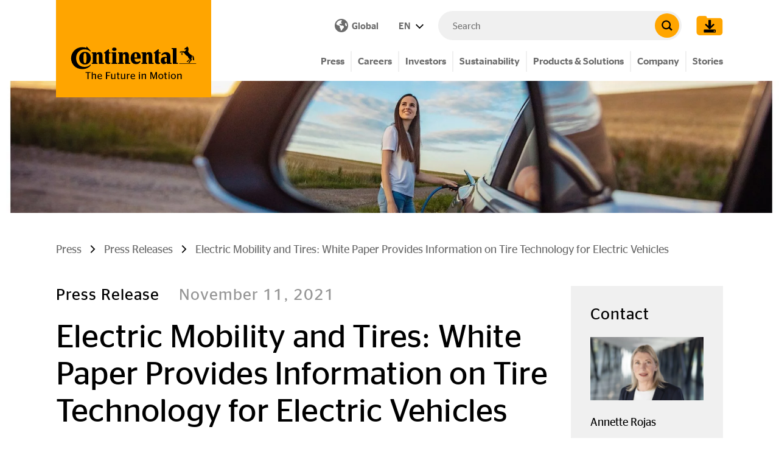

--- FILE ---
content_type: text/html; charset=utf-8
request_url: https://www.continental.com/en/press/press-releases/20211111-whitepaper-electro-mobility/
body_size: 37159
content:
<!DOCTYPE html>
<html lang="en">
<head>

<meta charset="utf-8">
<!-- 
	###################################################
	Leuchtfeuer Digital Marketing - www.Leuchtfeuer.com
	###################################################

	This website is powered by TYPO3 - inspiring people to share!
	TYPO3 is a free open source Content Management Framework initially created by Kasper Skaarhoj and licensed under GNU/GPL.
	TYPO3 is copyright 1998-2026 of Kasper Skaarhoj. Extensions are copyright of their respective owners.
	Information and contribution at https://typo3.org/
-->



<title>Electric Mobility and Tires: White Paper Provides Information on Tire Technology for Electric Vehicles - Continental AG</title>
<meta http-equiv="x-ua-compatible" content="IE=edge">
<meta name="generator" content="TYPO3 CMS">
<meta http-equiv="content-type" content="text/html; charset=UTF-8">
<meta http-equiv="content-security-policy" content="upgrade-insecure-requests">
<meta name="viewport" content="width=device-width, initial-scale=1.0">
<meta property="og:type" content="website">
<meta property="og:site_name" content="Continental AG">
<meta property="og:title" content="Electric Mobility and Tires: White Paper Provides Information on Tire Technology for Electric Vehicles">
<meta property="og:image" content="https://www.continental.com/fileadmin/_processed_/d/c/csm_continental_pp_cover_whitepaper_electric_mobility_a31470d927.jpg">
<meta property="og:image:url" content="https://www.continental.com/fileadmin/_processed_/d/c/csm_continental_pp_cover_whitepaper_electric_mobility_a31470d927.jpg">
<meta property="og:image:width" content="1200">
<meta property="og:image:height" content="343">
<meta name="twitter:card" content="summary">
<meta name="theme-color" content="#FFA500">
<meta name="date" content="2022-07-13">


<link rel="stylesheet" href="https://cdn.continental.com/typo3temp/assets/compressed/merged-ec92abe7e09ae0e8b6e4016bc110449f-49747ab918acddb9800390306b41e5e2.css?1768995744" media="all">






<link rel="icon" type="image/png" href="/_assets/1ea205344a72e174bb6103d4cfe6e63c/Icons/Favicons/favicon-32.png"/>
<link rel="canonical" href="https://www.continental.com/en/press/press-releases/20211111-whitepaper-electro-mobility/"/>

<link rel="alternate" hreflang="de-DE" href="https://www.continental.com/de/presse/pressemitteilungen/20211111-whitepaper-electro-mobility/"/>
<link rel="alternate" hreflang="en" href="https://www.continental.com/en/press/press-releases/20211111-whitepaper-electro-mobility/"/>
<link rel="alternate" hreflang="x-default" href="https://www.continental.com/en/press/press-releases/20211111-whitepaper-electro-mobility/"/>
<link rel="preload" as="image" media="(min-width:1023px)" href="/fileadmin/_processed_/d/c/csm_continental_pp_cover_whitepaper_electric_mobility_69c42df2d4.jpg"><link rel="preload" as="image" media="(min-width:767px)" href="/fileadmin/_processed_/d/c/csm_continental_pp_cover_whitepaper_electric_mobility_1153bcb8d8.jpg"><link rel="preload" as="image" media="(max-width:766.9px)" href="/fileadmin/_processed_/d/c/csm_continental_pp_cover_whitepaper_electric_mobility_76010bcafe.jpg">
</head>
<body id="page-16397">
    <script type="text/javascript" data-cmp-ab="1">window.cmp_customlanguages = [{"l":"JA","i":"jp","r":0,"t":"JA"},{"l":"KO","i":"kr","r":0,"t":"KO"},{"l":"UK","i":"uk","r":0,"t":"UK"},{"l":"TR","i":"tr","r":0,"t":"TR"},{"l":"ZH-HANT","i":"zh","r":0,"t":"ZH"},{"l":"TH","i":"th","r":0,"t":"TH"}];</script>
    <script>if(!("gdprAppliesGlobally" in window)){window.gdprAppliesGlobally=true}if(!("cmp_id" in window)||window.cmp_id<1){window.cmp_id=0}if(!("cmp_cdid" in window)){window.cmp_cdid="f893648c4ce4"}if(!("cmp_params" in window)){window.cmp_params=""}if(!("cmp_host" in window)){window.cmp_host="d.delivery.consentmanager.net"}if(!("cmp_cdn" in window)){window.cmp_cdn="cdn.consentmanager.net"}if(!("cmp_proto" in window)){window.cmp_proto="https:"}if(!("cmp_codesrc" in window)){window.cmp_codesrc="0"}window.cmp_getsupportedLangs=function(){var b=["DE","EN","FR","IT","NO","DA","FI","ES","PT","RO","BG","ET","EL","GA","HR","LV","LT","MT","NL","PL","SV","SK","SL","CS","HU","RU","SR","ZH","TR","UK","AR","BS","JA","CY"];if("cmp_customlanguages" in window){for(var a=0;a<window.cmp_customlanguages.length;a++){b.push(window.cmp_customlanguages[a].l.toUpperCase())}}return b};window.cmp_getRTLLangs=function(){var a=["AR"];if("cmp_customlanguages" in window){for(var b=0;b<window.cmp_customlanguages.length;b++){if("r" in window.cmp_customlanguages[b]&&window.cmp_customlanguages[b].r){a.push(window.cmp_customlanguages[b].l)}}}return a};window.cmp_getlang=function(a){if(typeof(a)!="boolean"){a=true}if(a&&typeof(cmp_getlang.usedlang)=="string"&&cmp_getlang.usedlang!==""){return cmp_getlang.usedlang}return window.cmp_getlangs()[0]};window.cmp_extractlang=function(a){if(a.indexOf("cmplang=")!=-1){a=a.substr(a.indexOf("cmplang=")+8,2).toUpperCase();if(a.indexOf("&")!=-1){a=a.substr(0,a.indexOf("&"))}}else{a=""}return a};window.cmp_getlangs=function(){var g=window.cmp_getsupportedLangs();var c=[];var f=location.hash;var e=location.search;var j="cmp_params" in window?window.cmp_params:"";var a="languages" in navigator?navigator.languages:[];if(cmp_extractlang(f)!=""){c.push(cmp_extractlang(f))}else{if(cmp_extractlang(e)!=""){c.push(cmp_extractlang(e))}else{if(cmp_extractlang(j)!=""){c.push(cmp_extractlang(j))}else{if("cmp_setlang" in window&&window.cmp_setlang!=""){c.push(window.cmp_setlang.toUpperCase())}else{if("cmp_langdetect" in window&&window.cmp_langdetect==1){c.push(window.cmp_getPageLang())}else{if(a.length>0){for(var d=0;d<a.length;d++){c.push(a[d])}}if("language" in navigator){c.push(navigator.language)}if("userLanguage" in navigator){c.push(navigator.userLanguage)}}}}}}var h=[];for(var d=0;d<c.length;d++){var b=c[d].toUpperCase();if(b.length<2){continue}if(g.indexOf(b)!=-1){h.push(b)}else{if(b.indexOf("-")!=-1){b=b.substr(0,2)}if(g.indexOf(b)!=-1){h.push(b)}}}if(h.length==0&&typeof(cmp_getlang.defaultlang)=="string"&&cmp_getlang.defaultlang!==""){return[cmp_getlang.defaultlang.toUpperCase()]}else{return h.length>0?h:["EN"]}};window.cmp_getPageLangs=function(){var a=window.cmp_getXMLLang();if(a!=""){a=[a.toUpperCase()]}else{a=[]}a=a.concat(window.cmp_getLangsFromURL());return a.length>0?a:["EN"]};window.cmp_getPageLang=function(){var a=window.cmp_getPageLangs();return a.length>0?a[0]:""};window.cmp_getLangsFromURL=function(){var c=window.cmp_getsupportedLangs();var b=location;var m="toUpperCase";var g=b.hostname[m]()+".";var a="/"+b.pathname[m]()+"/";a=a.split("_").join("-");a=a.split("//").join("/");a=a.split("//").join("/");var f=[];for(var e=0;e<c.length;e++){var j=a.substring(0,c[e].length+2);if(g.substring(0,c[e].length+1)==c[e]+"."){f.push(c[e][m]())}else{if(c[e].length==5){var k=c[e].substring(3,5)+"-"+c[e].substring(0,2);if(g.substring(0,k.length+1)==k+"."){f.push(c[e][m]())}}else{if(j=="/"+c[e]+"/"||j=="/"+c[e]+"-"){f.push(c[e][m]())}else{if(j=="/"+c[e].replace("-","/")+"/"||j=="/"+c[e].replace("-","/")+"/"){f.push(c[e][m]())}else{if(c[e].length==5){var k=c[e].substring(3,5)+"-"+c[e].substring(0,2);var h=a.substring(0,k.length+1);if(h=="/"+k+"/"||h=="/"+k.replace("-","/")+"/"){f.push(c[e][m]())}}}}}}}return f};window.cmp_getXMLLang=function(){var c=document.getElementsByTagName("html");if(c.length>0){c=c[0]}else{c=document.documentElement}if(c&&c.getAttribute){var a=c.getAttribute("xml:lang");if(typeof(a)!="string"||a==""){a=c.getAttribute("lang")}if(typeof(a)=="string"&&a!=""){a=a.split("_").join("-").toUpperCase();var b=window.cmp_getsupportedLangs();return b.indexOf(a)!=-1||b.indexOf(a.substr(0,2))!=-1?a:""}else{return""}}};(function(){var C=document;var D=C.getElementsByTagName;var o=window;var t="";var h="";var k="";var F=function(e){var i="cmp_"+e;e="cmp"+e+"=";var d="";var l=e.length;var K=location;var L=K.hash;var w=K.search;var u=L.indexOf(e);var J=w.indexOf(e);if(u!=-1){d=L.substring(u+l,9999)}else{if(J!=-1){d=w.substring(J+l,9999)}else{return i in o&&typeof(o[i])!=="function"?o[i]:""}}var I=d.indexOf("&");if(I!=-1){d=d.substring(0,I)}return d};var j=F("lang");if(j!=""){t=j;k=t}else{if("cmp_getlang" in o){t=o.cmp_getlang().toLowerCase();h=o.cmp_getlangs().slice(0,3).join("_");k=o.cmp_getPageLangs().slice(0,3).join("_");if("cmp_customlanguages" in o){var m=o.cmp_customlanguages;for(var y=0;y<m.length;y++){var a=m[y].l.toLowerCase();if(a==t){t="en"}}}}}var q=("cmp_proto" in o)?o.cmp_proto:"https:";if(q!="http:"&&q!="https:"){q="https:"}var n=("cmp_ref" in o)?o.cmp_ref:location.href;if(n.length>300){n=n.substring(0,300)}var A=function(d){var M=C.createElement("script");M.setAttribute("data-cmp-ab","1");M.type="text/javascript";M.async=true;M.src=d;var L=["body","div","span","script","head"];var w="currentScript";var J="parentElement";var l="appendChild";var K="body";if(C[w]&&C[w][J]){C[w][J][l](M)}else{if(C[K]){C[K][l](M)}else{for(var u=0;u<L.length;u++){var I=D(L[u]);if(I.length>0){I[0][l](M);break}}}}};var b=F("design");var c=F("regulationkey");var z=F("gppkey");var s=F("att");var f=o.encodeURIComponent;var g;try{g=C.cookie.length>0}catch(B){g=false}var x=F("darkmode");if(x=="0"){x=0}else{if(x=="1"){x=1}else{try{if("matchMedia" in window&&window.matchMedia){var H=window.matchMedia("(prefers-color-scheme: dark)");if("matches" in H&&H.matches){x=1}}}catch(B){x=0}}}var p=q+"//"+o.cmp_host+"/delivery/cmp.php?";p+=("cmp_id" in o&&o.cmp_id>0?"id="+o.cmp_id:"")+("cmp_cdid" in o?"&cdid="+o.cmp_cdid:"")+"&h="+f(n);p+=(b!=""?"&cmpdesign="+f(b):"")+(c!=""?"&cmpregulationkey="+f(c):"")+(z!=""?"&cmpgppkey="+f(z):"");p+=(s!=""?"&cmpatt="+f(s):"")+("cmp_params" in o?"&"+o.cmp_params:"")+(g?"&__cmpfcc=1":"");p+=(x>0?"&cmpdarkmode=1":"");A(p+"&l="+f(t)+"&ls="+f(h)+"&lp="+f(k)+"&o="+(new Date()).getTime());if(!("cmp_quickstub" in window)){var r="js";var v=F("debugunminimized")!=""?"":".min";if(F("debugcoverage")=="1"){r="instrumented";v=""}if(F("debugtest")=="1"){r="jstests";v=""}var G=new Date();var E=G.getFullYear()+"-"+(G.getMonth()+1)+"-"+G.getDate();A(q+"//"+o.cmp_cdn+"/delivery/"+r+"/cmp_final"+v+".js?t="+E)}})();window.cmp_rc=function(c,b){var l;try{l=document.cookie}catch(h){l=""}var j="";var f=0;var g=false;while(l!=""&&f<100){f++;while(l.substr(0,1)==" "){l=l.substr(1,l.length)}var k=l.substring(0,l.indexOf("="));if(l.indexOf(";")!=-1){var m=l.substring(l.indexOf("=")+1,l.indexOf(";"))}else{var m=l.substr(l.indexOf("=")+1,l.length)}if(c==k){j=m;g=true}var d=l.indexOf(";")+1;if(d==0){d=l.length}l=l.substring(d,l.length)}if(!g&&typeof(b)=="string"){j=b}return(j)};window.cmp_stub=function(){var a=arguments;__cmp.a=__cmp.a||[];if(!a.length){return __cmp.a}else{if(a[0]==="ping"){if(a[1]===2){a[2]({gdprApplies:gdprAppliesGlobally,cmpLoaded:false,cmpStatus:"stub",displayStatus:"hidden",apiVersion:"2.2",cmpId:31},true)}else{a[2](false,true)}}else{if(a[0]==="getTCData"){__cmp.a.push([].slice.apply(a))}else{if(a[0]==="addEventListener"||a[0]==="removeEventListener"){__cmp.a.push([].slice.apply(a))}else{if(a.length==4&&a[3]===false){a[2]({},false)}else{__cmp.a.push([].slice.apply(a))}}}}}};window.cmp_dsastub=function(){var a=arguments;a[0]="dsa."+a[0];window.cmp_gppstub(a)};window.cmp_gppstub=function(){var c=arguments;__gpp.q=__gpp.q||[];if(!c.length){return __gpp.q}var h=c[0];var g=c.length>1?c[1]:null;var f=c.length>2?c[2]:null;var a=null;var j=false;if(h==="ping"){a=window.cmp_gpp_ping();j=true}else{if(h==="addEventListener"){__gpp.e=__gpp.e||[];if(!("lastId" in __gpp)){__gpp.lastId=0}__gpp.lastId++;var d=__gpp.lastId;__gpp.e.push({id:d,callback:g});a={eventName:"listenerRegistered",listenerId:d,data:true,pingData:window.cmp_gpp_ping()};j=true}else{if(h==="removeEventListener"){__gpp.e=__gpp.e||[];a=false;for(var e=0;e<__gpp.e.length;e++){if(__gpp.e[e].id==f){__gpp.e[e].splice(e,1);a=true;break}}j=true}else{__gpp.q.push([].slice.apply(c))}}}if(a!==null&&typeof(g)==="function"){g(a,j)}};window.cmp_gpp_ping=function(){return{gppVersion:"1.1",cmpStatus:"stub",cmpDisplayStatus:"hidden",signalStatus:"not ready",supportedAPIs:["2:tcfeuv2","5:tcfcav1","7:usnat","8:usca","9:usva","10:usco","11:usut","12:usct","13:usfl","14:usmt","15:usor","16:ustx"],cmpId:31,sectionList:[],applicableSections:[0],gppString:"",parsedSections:{}}};window.cmp_addFrame=function(b){if(!window.frames[b]){if(document.body){var a=document.createElement("iframe");a.style.cssText="display:none";if("cmp_cdn" in window&&"cmp_ultrablocking" in window&&window.cmp_ultrablocking>0){a.src="//"+window.cmp_cdn+"/delivery/empty.html"}a.name=b;a.setAttribute("title","Intentionally hidden, please ignore");a.setAttribute("role","none");a.setAttribute("tabindex","-1");document.body.appendChild(a)}else{window.setTimeout(window.cmp_addFrame,10,b)}}};window.cmp_msghandler=function(d){var a=typeof d.data==="string";try{var c=a?JSON.parse(d.data):d.data}catch(f){var c=null}if(typeof(c)==="object"&&c!==null&&"__cmpCall" in c){var b=c.__cmpCall;window.__cmp(b.command,b.parameter,function(h,g){var e={__cmpReturn:{returnValue:h,success:g,callId:b.callId}};d.source.postMessage(a?JSON.stringify(e):e,"*")})}if(typeof(c)==="object"&&c!==null&&"__tcfapiCall" in c){var b=c.__tcfapiCall;window.__tcfapi(b.command,b.version,function(h,g){var e={__tcfapiReturn:{returnValue:h,success:g,callId:b.callId}};d.source.postMessage(a?JSON.stringify(e):e,"*")},b.parameter)}if(typeof(c)==="object"&&c!==null&&"__gppCall" in c){var b=c.__gppCall;window.__gpp(b.command,function(h,g){var e={__gppReturn:{returnValue:h,success:g,callId:b.callId}};d.source.postMessage(a?JSON.stringify(e):e,"*")},"parameter" in b?b.parameter:null,"version" in b?b.version:1)}if(typeof(c)==="object"&&c!==null&&"__dsaCall" in c){var b=c.__dsaCall;window.__dsa(b.command,function(h,g){var e={__dsaReturn:{returnValue:h,success:g,callId:b.callId}};d.source.postMessage(a?JSON.stringify(e):e,"*")},"parameter" in b?b.parameter:null,"version" in b?b.version:1)}};window.cmp_setStub=function(a){if(!(a in window)||(typeof(window[a])!=="function"&&typeof(window[a])!=="object"&&(typeof(window[a])==="undefined"||window[a]!==null))){window[a]=window.cmp_stub;window[a].msgHandler=window.cmp_msghandler;window.addEventListener("message",window.cmp_msghandler,false)}};window.cmp_setGppStub=function(a){if(!(a in window)||(typeof(window[a])!=="function"&&typeof(window[a])!=="object"&&(typeof(window[a])==="undefined"||window[a]!==null))){window[a]=window.cmp_gppstub;window[a].msgHandler=window.cmp_msghandler;window.addEventListener("message",window.cmp_msghandler,false)}};if(!("cmp_noiframepixel" in window)){window.cmp_addFrame("__cmpLocator")}if((!("cmp_disabletcf" in window)||!window.cmp_disabletcf)&&!("cmp_noiframepixel" in window)){window.cmp_addFrame("__tcfapiLocator")}if((!("cmp_disablegpp" in window)||!window.cmp_disablegpp)&&!("cmp_noiframepixel" in window)){window.cmp_addFrame("__gppLocator")}if((!("cmp_disabledsa" in window)||!window.cmp_disabledsa)&&!("cmp_noiframepixel" in window)){window.cmp_addFrame("__dsaLocator")}window.cmp_setStub("__cmp");if(!("cmp_disabletcf" in window)||!window.cmp_disabletcf){window.cmp_setStub("__tcfapi")}if(!("cmp_disablegpp" in window)||!window.cmp_disablegpp){window.cmp_setGppStub("__gpp")}if(!("cmp_disabledsa" in window)||!window.cmp_disabledsa){window.cmp_setGppStub("__dsa")};</script><div class="o-page"><section class="c-ip-redirect-banner__wrapper"
         data-ipredirectbanner="/en/press/press-releases/20211111-whitepaper-electro-mobility/ipredirectbanner/"></section><div class="o-header__spacer" data-sticky-header-spacer  data-sticky-header-class></div><header class="o-header" data-sticky-header><div class="o-header__meta" data-sticky-header-class><div class="o-header__meta-content container align-items-center"><a data-sticky-header-class="" class="o-header__logo" title="Continental AG" href="/en/"><span class="t3js-icon icon icon-size-small icon-state-default icon-con-logo" data-identifier="con-logo" aria-hidden="true"><span class="icon-markup"><svg xmlns="http://www.w3.org/2000/svg" viewBox="0 0 220 41"><g data-name="i-logo"><g data-name="logo"><path fill="currentColor" d="M219.15 31.25h-29.5v-1h29.5zm-14.7-5.6l2.8-2.7 1.1 1.1-3 2.5c-.2.3-.4.8-.6 1.1h-2.2a3.72 3.72 0 011.9-2zm-9.4-17c-.1 0-2.3.6-2.3.6a14.09 14.09 0 00-1.5.7c-.5.3-1 .8-1 1.1l2 .5a7.64 7.64 0 01.9-.9l.5-.2 1.6-1.7c.1-.1.1-.2-.25-.1zm13.5 5.4a44.61 44.61 0 01-3.4-4.2 12.11 12.11 0 00.8-5.9 15.34 15.34 0 00-1.4-2.1c-.2-.3-1.1-1.3-1.5-1.3-.1 0-.2 0-.2.1l.1 1.1c-1.3.8-2.8 1.8-4.1 2.8a4.12 4.12 0 00.1 1.2 2.51 2.51 0 00.7.4 25.58 25.58 0 012.7-.5l-1.7 2.5-2 1.4-2.4-.8c-.2 0-.3 0-.4.1l-1.8 1.9a.52.52 0 00-.2.4l-.1 2.1v.7a3.65 3.65 0 00.7 2.3l1.1-1.7a4.33 4.33 0 01-.5-1.2v-1.8l1.1-.8 3 2.1a15.1 15.1 0 001.6 2.4 28.37 28.37 0 004.3 3.1 12.78 12.78 0 00.6 2.3l3.6 3.7-2.1 2.7a2.63 2.63 0 00-1.4 2.2h2.5l.3-1.4 3-3.3c.2-.2.2-.3.1-.5l-.8-2.8a5.28 5.28 0 001.3-3.1c0-2.7-2.7-3.4-3.6-4.15zm4.5 4.4a13.05 13.05 0 00-.7-1.9s.1-.1.4 0 1.8 1.2 1.8 1.2c.8 1.1 1.3 5.9 1.3 7.6a8.74 8.74 0 01-2.4-1.5zM136.45 17.35c0-1.8-.6-3.2-2.1-3.2s-2.2 1.4-2.2 3.2v11.9h1.8v1.9h-10.1v-1.9h1.9v-16.4h-1.9V11h7.9v3.1h.1a5.77 5.77 0 015.3-3.5 5.07 5.07 0 015.3 4.2 19.27 19.27 0 01.3 3.3v11.2h2.4v1.9h-8.8l.1-13.9m-40.9 0c0-1.8-.6-3.2-2.1-3.2s-2.2 1.4-2.2 3.2v11.9h1.8v1.9h-10.1v-1.9h1.9V12.85h-1.9V11h7.9v3.1h.1a5.77 5.77 0 015.3-3.5 5.07 5.07 0 015.3 4.2 19.27 19.27 0 01.3 3.3v11.2h2.4v1.9h-8.8l.1-13.9zm58.3-4.5v14.9a1.2 1.2 0 001.3 1.3 4.36 4.36 0 001.2-.2v1.8a7.49 7.49 0 01-3.9.8c-3.1 0-5-1.5-5-4.8V12.85h-2.1v-1.3c2.4-1.9 5.2-4.1 7.4-5.9h1.2V11H157v1.8zM27.75.55s4.9 4.9 7.1 7.4v1.9a15.64 15.64 0 00-10.4-4.1c-9.1 0-14.8 6.9-14.8 15.4s5.4 15.3 14.8 15.3A14.33 14.33 0 0034.95 32v1.8c-2.8 3.9-8 6.4-14.5 6.4-11.6.1-19.6-8.3-19.6-19A19.34 19.34 0 0120.45 2a23.24 23.24 0 017.3 1.2zm93.1 25.3a5.38 5.38 0 01-4.4 1.9c-1.8 0-4.7-1-4.8-5.7h10.8c0-.4.1-1.1.1-1.5 0-5.7-2.3-9.9-8.4-9.9s-9.2 4.7-9.2 10.5 3.1 10.4 9.2 10.4a8.26 8.26 0 007.9-4.7zm-9.3-5.8c0-5.3.4-7.3 2.2-7.3s2.2 1.9 2.3 7.3zm-89.1 1c0-6.2.6-8.9 2.7-8.9s2.7 2.7 2.7 8.9-.6 8.9-2.7 8.9-2.7-2.7-2.7-8.9m-7.5.1c0 6.1 3.7 11.1 10.2 11.1s10.2-5 10.2-11.1S31.65 10 25.15 10s-10.2 5-10.2 11.1m34.6-3.8c0-1.8-.6-3.2-2.1-3.2s-2.2 1.4-2.2 3.2v11.9H47v1.9H36.95v-1.9h1.9V12.85h-1.9V11h7.9v3.1h.1a5.77 5.77 0 015.3-3.5 5.07 5.07 0 015.3 4.2 19.27 19.27 0 01.3 3.3v11.2h2.4v1.9h-8.8V17.35zm22.9-11.7c0 1.8 1.6 3 3.9 3s3.9-1.2 3.9-3-1.6-3-3.9-3-3.9 1.3-3.9 3m-5.5 7.2v14.9a1.2 1.2 0 001.3 1.3 4.36 4.36 0 001.2-.2v1.8a7.49 7.49 0 01-3.9.8c-3.1 0-5-1.5-5-4.8V12.85h-2.1v-1.3c2.4-1.9 5.2-4.1 7.4-5.9H67V11h2.5v1.8zm118 16.5h2.5v1.9h-8.9V5.45h-2.2v-1.9H185v25.8zm-17.1-8.1a1.91 1.91 0 00-1.4-.4c-1.9 0-2.3 1.9-2.3 3.8s.6 3.4 2.2 3.4a1.76 1.76 0 001.5-.6zm.2 7.6a6.18 6.18 0 01-5.3 2.8c-3.3 0-5.3-2.8-5.3-6.2 0-4 2.9-6.6 7.5-6.6a8.52 8.52 0 012.9.4v-1.3a3.42 3.42 0 00-3.7-3.7 5.63 5.63 0 00-4.6 2.4l-1.1-1.4a9.61 9.61 0 018-4.6c4.9 0 7.8 2.9 7.8 7.3v11.4h2.1v1.9h-8.2l-.1-2.4zm-96.7 2.4v-1.9h1.8V12.85h-1.8V11h8.2v18.3h1.9v1.9z"/></g></g></svg></span></span><div class="o-header__slogan" data-sticky-header-class><span class="t3js-icon icon icon-size-small icon-state-default icon-con-slogan" data-identifier="con-slogan" aria-hidden="true"><span class="icon-markup"><svg xmlns="http://www.w3.org/2000/svg" viewBox="0 0 140 11"><path fill="currentColor" d="M133.25 3.2h-.9v7.5h1.5V5a4.1 4.1 0 012.2-.7c.7 0 1.1.3 1.1 1.2v5.2h1.5V5.1c0-1.6-.9-2.1-1.9-2.1a4.93 4.93 0 00-2.9 1.1c-.1-.7-.2-.9-.6-.9m-6.5 6.5c-1.3 0-2.1-.9-2.1-2.7s.8-2.8 2.1-2.8 2.1 1 2.1 2.8-.7 2.7-2.1 2.7m0 1.1a3.52 3.52 0 003.6-3.8 3.61 3.61 0 10-7.2 0c.1 2.4 1.6 3.8 3.6 3.8m-6.1-8.4a.88.88 0 00.9-.8.9.9 0 10-1.8 0 .88.88 0 00.9.8m.6 8.3V4.3c0-.9-.1-1.1-.6-1.1h-.8v7.5zm-7.7-6.4h.9v4.6c0 1.4.7 1.9 2 1.9.5 0 .9-.1 1.2-.1v-.9h-.7c-.7 0-1.1-.2-1.1-1V4.3h1.7v-1h-1.8v-2h-1.5v2h-.9v1zm-4.8 5.4c-1.3 0-2.1-.9-2.1-2.7s.8-2.8 2.1-2.8 2.1 1 2.1 2.8-.8 2.7-2.1 2.7m0 1.1a3.52 3.52 0 003.6-3.8 3.61 3.61 0 10-7.2 0c.1 2.4 1.6 3.8 3.6 3.8m-15.1-.1h1.3V2.5H95l2.8 8.2h1l2.9-8.2v8.2h1.6V.7h-2.1l-2.7 7.6L95.85.7h-2.2v10zm-11.5-7.5h-.9v7.5h1.5V5a4.1 4.1 0 012.2-.7c.7 0 1.1.3 1.1 1.2v5.2h1.5V5.1c0-1.6-.9-2.1-1.9-2.1a4.93 4.93 0 00-2.9 1.1c0-.7-.2-.9-.6-.9M78 2.4a.88.88 0 00.9-.8.9.9 0 10-1.8 0 .88.88 0 00.9.8m.7 8.3V4.3c0-.9-.1-1.1-.6-1.1h-.8v7.5zM68.55 4.1c1 0 1.7.6 1.7 2.2h-3.6c.3-1.6.9-2.2 1.9-2.2m3.1 3.2v-.5c0-2.5-1.2-3.6-3.1-3.6s-3.4 1.5-3.4 3.9 1.3 3.8 3.6 3.8a4.66 4.66 0 002.8-.8v-1H71a3.1 3.1 0 01-2.1.7c-1.4 0-2.2-.7-2.3-2.5zm-8-2.9h.3V3.2c-.1 0-.2-.1-.4-.1a3 3 0 00-2.2 1.1c0-.9-.2-1-.5-1h-.9v7.5h1.5V5.2a3.64 3.64 0 012.2-.8M54 9.7c-.7 0-1.2-.2-1.2-1.2V3.2h-1.5v5.6c0 1.5.9 2 2.1 2a4.85 4.85 0 002.7-.9c0 .7.2.8.5.8h.9V3.2H56V9a4.79 4.79 0 01-2 .7m-8.6-5.4h.9v4.6c0 1.4.7 1.9 2 1.9.5 0 .9-.1 1.2-.1v-.9h-.7c-.7 0-1.1-.2-1.1-1V4.3h1.7v-1h-1.7v-2h-1.5v2h-.9l.1 1zm-5.5 5.4c-.7 0-1.2-.2-1.2-1.2V3.2h-1.5v5.6c0 1.5.9 2 2.1 2a4.85 4.85 0 002.7-.9c0 .7.2.8.5.8h.9V3.2h-1.5V9a4.35 4.35 0 01-2 .7m-8.5 1V6.4h3.5V5.2h-3.5V1.8H36V.6h-6.2v10.1zM21 4.1c1 0 1.7.6 1.7 2.2h-3.6c.1-1.6.9-2.2 1.9-2.2m3.1 3.2v-.5c0-2.5-1.2-3.6-3.1-3.6s-3.4 1.5-3.4 3.9 1.3 3.8 3.6 3.8a4.66 4.66 0 002.8-.8v-1h-.5a3.1 3.1 0 01-2.1.7c-1.4 0-2.2-.7-2.3-2.5zM10.85 1.7c0-.8-.1-1-.7-1h-.8v10.1h1.5V5.1A4.1 4.1 0 0113 4.4c.7 0 1.1.3 1.1 1.2v5.2h1.5V5.2c0-1.6-.9-2.1-1.9-2.1a4.93 4.93 0 00-2.9 1.1zm-6 9V1.8h2.9V.6H.45v1.2h2.9v8.9z" data-name="i-tagline"/></svg></span></span></div></a><div class="o-header__meta-items" data-sticky-header-class><div class="o-header__meta-item"><a class="c-country-selector-button" href="/en/country-selector/"><div class="visually-hidden">Open Country Selector</div><div class="u-icon d-md-none"><span class="t3js-icon icon icon-size-small icon-state-default icon-con-globe" data-identifier="con-globe" aria-hidden="true"><span class="icon-markup"><svg xmlns="http://www.w3.org/2000/svg" height="1em" viewBox="0 0 512 512"><!--! Font Awesome Free 6.4.2 by @fontawesome - https://fontawesome.com License - https://fontawesome.com/license (Commercial License) Copyright 2023 Fonticons, Inc. --><path fill="currentColor" d="M57.7 193l9.4 16.4c8.3 14.5 21.9 25.2 38 29.8L163 255.7c17.2 4.9 29 20.6 29 38.5v39.9c0 11 6.2 21 16 25.9s16 14.9 16 25.9v39c0 15.6 14.9 26.9 29.9 22.6c16.1-4.6 28.6-17.5 32.7-33.8l2.8-11.2c4.2-16.9 15.2-31.4 30.3-40l8.1-4.6c15-8.5 24.2-24.5 24.2-41.7v-8.3c0-12.7-5.1-24.9-14.1-33.9l-3.9-3.9c-9-9-21.2-14.1-33.9-14.1H257c-11.1 0-22.1-2.9-31.8-8.4l-34.5-19.7c-4.3-2.5-7.6-6.5-9.2-11.2c-3.2-9.6 1.1-20 10.2-24.5l5.9-3c6.6-3.3 14.3-3.9 21.3-1.5l23.2 7.7c8.2 2.7 17.2-.4 21.9-7.5c4.7-7 4.2-16.3-1.2-22.8l-13.6-16.3c-10-12-9.9-29.5 .3-41.3l15.7-18.3c8.8-10.3 10.2-25 3.5-36.7l-2.4-4.2c-3.5-.2-6.9-.3-10.4-.3C163.1 48 84.4 108.9 57.7 193zM464 256c0-36.8-9.6-71.4-26.4-101.5L412 164.8c-15.7 6.3-23.8 23.8-18.5 39.8l16.9 50.7c3.5 10.4 12 18.3 22.6 20.9l29.1 7.3c1.2-9 1.8-18.2 1.8-27.5zM0 256a256 256 0 1 1 512 0A256 256 0 1 1 0 256z"/></svg></span></span></div><i class="u-icon is-sm mr-1 d-none d-md-flex"><span class="t3js-icon icon icon-size-small icon-state-default icon-con-globe" data-identifier="con-globe" aria-hidden="true"><span class="icon-markup"><svg xmlns="http://www.w3.org/2000/svg" height="1em" viewBox="0 0 512 512"><!--! Font Awesome Free 6.4.2 by @fontawesome - https://fontawesome.com License - https://fontawesome.com/license (Commercial License) Copyright 2023 Fonticons, Inc. --><path fill="currentColor" d="M57.7 193l9.4 16.4c8.3 14.5 21.9 25.2 38 29.8L163 255.7c17.2 4.9 29 20.6 29 38.5v39.9c0 11 6.2 21 16 25.9s16 14.9 16 25.9v39c0 15.6 14.9 26.9 29.9 22.6c16.1-4.6 28.6-17.5 32.7-33.8l2.8-11.2c4.2-16.9 15.2-31.4 30.3-40l8.1-4.6c15-8.5 24.2-24.5 24.2-41.7v-8.3c0-12.7-5.1-24.9-14.1-33.9l-3.9-3.9c-9-9-21.2-14.1-33.9-14.1H257c-11.1 0-22.1-2.9-31.8-8.4l-34.5-19.7c-4.3-2.5-7.6-6.5-9.2-11.2c-3.2-9.6 1.1-20 10.2-24.5l5.9-3c6.6-3.3 14.3-3.9 21.3-1.5l23.2 7.7c8.2 2.7 17.2-.4 21.9-7.5c4.7-7 4.2-16.3-1.2-22.8l-13.6-16.3c-10-12-9.9-29.5 .3-41.3l15.7-18.3c8.8-10.3 10.2-25 3.5-36.7l-2.4-4.2c-3.5-.2-6.9-.3-10.4-.3C163.1 48 84.4 108.9 57.7 193zM464 256c0-36.8-9.6-71.4-26.4-101.5L412 164.8c-15.7 6.3-23.8 23.8-18.5 39.8l16.9 50.7c3.5 10.4 12 18.3 22.6 20.9l29.1 7.3c1.2-9 1.8-18.2 1.8-27.5zM0 256a256 256 0 1 1 512 0A256 256 0 1 1 0 256z"/></svg></span></span></i><span class=" d-none d-md-flex">Global</span></a></div><div class="o-header__meta-item d-none d-sm-flex"><div class="c-language-menu"><button class="c-language-menu__button" data-language-menu-trigger aria-label="Show Language Menu">
			EN
			<div class="u-icon is-xs ml-1"><span class="t3js-icon icon icon-size-small icon-state-default icon-con-chevron-down" data-identifier="con-chevron-down" aria-hidden="true"><span class="icon-markup"><svg xmlns="http://www.w3.org/2000/svg" viewBox="0 0 70 70"><path fill="currentColor" d="M1.89 18.77l2.71-2.71a3.07 3.07 0 014.33 0L35 42.13l26.07-26.07a3.07 3.07 0 014.33 0l2.71 2.71a3.07 3.07 0 010 4.33L37.25 54a3.34 3.34 0 01-4.51 0L1.89 23.1a3.07 3.07 0 010-4.33z" data-name="&amp;lt;Pfad&amp;gt;"/></svg></span></span></div></button><div class="c-language-menu__dropdown" data-language-menu-target><ul class="c-list-clean"><li class="c-language-menu__item mb-0"><a href="https://www.continental.com/de/presse/pressemitteilungen/20211111-whitepaper-electro-mobility/" target="_self" data-tracking-event-generic="language_selection" data-tracking-event-generic-language-selection="{&quot;language_code&quot;:&quot;en|de&quot;,&quot;method&quot;:&quot;language-switch-navigation&quot;}" class="c-language-menu__link">
									DE
								</a></li></ul></div></div></div><div class="o-header__meta-item order-lg-2"><button class="c-download-cart__toggle-button" aria-label="Show Download Cart"
		data-download-cart="[base64]"
		data-download-cart-count="[base64]"
		data-tracking-event="event"
		data-tracking-event-category="download cart"
		data-tracking-event-action="cartLayer_open"
		data-tracking-event-label="openCart"
		data-download-cart-cookiemanager="[base64]"><span class="c-download-cart__items" data-download-cart-indicator></span><div class="u-icon"><span class="t3js-icon icon icon-size-small icon-state-default icon-con-folder" data-identifier="con-folder" aria-hidden="true"><span class="icon-markup"><svg xmlns="http://www.w3.org/2000/svg" viewBox="0 0 70 70"><g data-name="i-downloadfolder"><path fill="currentColor" d="M61.17 15.34H29.31a1.76 1.76 0 01-1.76-1.76A3.58 3.58 0 0024 10H8.62A7.75 7.75 0 00.9 17.72v34.87a7.75 7.75 0 007.73 7.73h52.54a7.75 7.75 0 007.73-7.73V23.07a7.75 7.75 0 00-7.73-7.73z" data-name="&amp;lt;Pfad&amp;gt;"/><path d="M50.77 47.15a1.67 1.67 0 00-1.67-1.67H21.44a1.67 1.67 0 00-1.67 1.67v4.66a1.67 1.67 0 001.67 1.67H49.1a1.67 1.67 0 001.67-1.67zm-3.56 4.12a1.61 1.61 0 111.61-1.61 1.61 1.61 0 01-1.61 1.61z" data-name="&amp;lt;Zusammengesetzter Pfad&amp;gt;"/><path d="M47.2 31.79l-1-1a1.57 1.57 0 00-1.91 0L38.77 36V22.17c0-1-.12-1.69-1.12-1.69h-4.83c-1 0-1.05.69-1.05 1.69V36l-5.57-5.19a1.35 1.35 0 00-1.75 0l-1.07 1a1.11 1.11 0 000 1.56L34.45 44.5a1.07 1.07 0 00.8.32 1.08 1.08 0 00.81-.32L47.2 33.36a1.11 1.11 0 000-1.57z"/></g></svg></span></span></div></button></div><div class="o-header__meta-item"><div class="c-quicksearch"><form class="c-quicksearch__form" id="tx-solr-search-form-pi-results-header"  data-quicksearch-target
		  action="/en/general/search/" data-suggest="/en/general/search/suggest/" accept-charset="utf-8"
	><div class="c-search__suggest-box-container"><div class="c-search__suggest-box" data-frequent-searches><strong class="c-search__frequent-searches-header d-block">Frequently searched</strong><ul class="c-search__frequent-searches-list"><li class="c-search__frequent-searches-link"><a href="/en/investors/reports-presentations/">Annual Report</a></li><li class="c-search__frequent-searches-link"><a href="https://www.continental-jobs.com" target="_blank" rel="noreferrer noopener">Jobs at Continental</a></li><li class="c-search__frequent-searches-link"><a href="https://www.continental-tires.com/car/" target="_blank" rel="noreferrer noopener">Continental Tires</a></li></ul></div><div class="c-search__suggest-box" data-search-suggestions><div class="row c-search__autocomplete-container"><div class="col-lg-4"><strong class="c-search__autocomplete-header">Suggestions</strong><ul class="c-search__suggestion-list" data-search-list-suggestions></ul></div><div class="col-lg-8"><strong class="c-search__autocomplete-header">Go directly to</strong><ul class="c-search__top-result-list" data-search-list-top-results></ul></div></div><div id="documentTypeLabels" class="d-none"
		 data-label-pages="Page"
		 data-label-news="News"
		 data-label-articles="Article"
		 data-label-events="Event"
		 data-label-pictures="Picture"
		 data-label-videos="Video"
		 data-label-products="Product"
		 data-label-jobs="Job"
		 data-label-press="Press Release"
		 data-label-faq="FAQ"
		 data-label-externallinks="External link"
	></div></div></div><div class="c-quicksearch__form-content"><input type="text" class="c-quicksearch__input js-solr-q" placeholder="Search"
				   name="tx_solr[q]" value="" autocomplete="off" data-input-search /><button class="c-quicksearch__submit-button" aria-label="Search"><div class="u-icon has-bg is-link"><span class="t3js-icon icon icon-size-small icon-state-default icon-con-search" data-identifier="con-search" aria-hidden="true"><span class="icon-markup"><svg xmlns="http://www.w3.org/2000/svg" viewBox="0 0 70 70"><path fill="currentColor" d="M68.59 60.61L54 46a28.74 28.74 0 10-6.83 7.44l14.29 14.31a1.4 1.4 0 002 0l5.16-5.16a1.4 1.4 0 00-.03-1.98zM29.67 51.1A20.53 20.53 0 1150.2 30.58 20.53 20.53 0 0129.67 51.1z" data-name="i-search"/></svg></span></span></div></button></div></form><button class="c-quicksearch__toggle-button" data-quicksearch-trigger aria-label="Search"><div class="u-icon c-quicksearch__toggle-button-icon"><span class="t3js-icon icon icon-size-small icon-state-default icon-con-search" data-identifier="con-search" aria-hidden="true"><span class="icon-markup"><svg xmlns="http://www.w3.org/2000/svg" viewBox="0 0 70 70"><path fill="currentColor" d="M68.59 60.61L54 46a28.74 28.74 0 10-6.83 7.44l14.29 14.31a1.4 1.4 0 002 0l5.16-5.16a1.4 1.4 0 00-.03-1.98zM29.67 51.1A20.53 20.53 0 1150.2 30.58 20.53 20.53 0 0129.67 51.1z" data-name="i-search"/></svg></span></span></div><div class="u-icon c-quicksearch__toggle-button-icon"><span class="t3js-icon icon icon-size-small icon-state-default icon-con-close" data-identifier="con-close" aria-hidden="true"><span class="icon-markup"><svg xmlns="http://www.w3.org/2000/svg" viewBox="0 0 70 70"><path fill="currentColor" d="M61.25 1.78l-24 24a3 3 0 01-4.12-.2l-24-24a3.07 3.07 0 00-4.32 0l-2.7 2.7a3.06 3.06 0 000 4.32l24 24c1.08 1.08 1.47 2.85.39 3.92L2.29 60.74A3.08 3.08 0 002 65.05l2.7 2.7a3.49 3.49 0 004.66 0l24.18-24.13a2.56 2.56 0 013.73.2l23.54 23.54a3.34 3.34 0 004.54.17l2.7-2.7a3.34 3.34 0 00-.17-4.54L44.33 36.75a2.78 2.78 0 010-3.92l24-24a3.34 3.34 0 00.07-4.54l-2.7-2.7a3.22 3.22 0 00-4.45.19z" data-name="&amp;lt;Pfad&amp;gt;"/></svg></span></span></div></button></div></div><div class="o-header__meta-item o-header__burgermenu" data-sticky-header-class data-navigation-button><button class="c-offcanvas__toggle-button" aria-label="main navigation"
		data-offcanvas-trigger><div class="u-icon"><span class="t3js-icon icon icon-size-small icon-state-default icon-con-menu" data-identifier="con-menu" aria-hidden="true"><span class="icon-markup"><svg xmlns="http://www.w3.org/2000/svg" aria-hidden="true" class="svg-inline--fa fa-bars fa-w-14" data-icon="bars" data-prefix="fas" viewBox="0 0 448 512"><path fill="currentColor" d="M16 132h416c8.837 0 16-7.163 16-16V76c0-8.837-7.163-16-16-16H16C7.163 60 0 67.163 0 76v40c0 8.837 7.163 16 16 16zm0 160h416c8.837 0 16-7.163 16-16v-40c0-8.837-7.163-16-16-16H16c-8.837 0-16 7.163-16 16v40c0 8.837 7.163 16 16 16zm0 160h416c8.837 0 16-7.163 16-16v-40c0-8.837-7.163-16-16-16H16c-8.837 0-16 7.163-16 16v40c0 8.837 7.163 16 16 16z"/></svg></span></span></div><div class="u-icon"><span class="t3js-icon icon icon-size-small icon-state-default icon-con-close" data-identifier="con-close" aria-hidden="true"><span class="icon-markup"><svg xmlns="http://www.w3.org/2000/svg" viewBox="0 0 70 70"><path fill="currentColor" d="M61.25 1.78l-24 24a3 3 0 01-4.12-.2l-24-24a3.07 3.07 0 00-4.32 0l-2.7 2.7a3.06 3.06 0 000 4.32l24 24c1.08 1.08 1.47 2.85.39 3.92L2.29 60.74A3.08 3.08 0 002 65.05l2.7 2.7a3.49 3.49 0 004.66 0l24.18-24.13a2.56 2.56 0 013.73.2l23.54 23.54a3.34 3.34 0 004.54.17l2.7-2.7a3.34 3.34 0 00-.17-4.54L44.33 36.75a2.78 2.78 0 010-3.92l24-24a3.34 3.34 0 00.07-4.54l-2.7-2.7a3.22 3.22 0 00-4.45.19z" data-name="&amp;lt;Pfad&amp;gt;"/></svg></span></span></div></button></div></div></div></div><div class="o-header__navigation d-none d-md-flex" data-navigation-wrapper><div class="o-header__navigation-content container"><ul class="c-main-nav is-corporate" data-navigation-items><li class="c-main-nav__item"><button	data-navigation-dropdown-trigger="4095"
							    aria-expanded="false"
								title="Press"
								class="c-main-nav__link">
							Press
						</button></li><li class="c-main-nav__item"><button	data-navigation-dropdown-trigger="21347"
							    aria-expanded="false"
								title="Careers"
								class="c-main-nav__link">
							Careers
						</button></li><li class="c-main-nav__item"><button	data-navigation-dropdown-trigger="4417"
							    aria-expanded="false"
								title="Investors"
								class="c-main-nav__link">
							Investors
						</button></li><li class="c-main-nav__item"><a href="/en/sustainability/"
						   title="Sustainability"
						   class="c-main-nav__link">
							Sustainability
						</a></li><li class="c-main-nav__item"><button	data-navigation-dropdown-trigger="4524"
							    aria-expanded="false"
								title="Products &amp; Solutions"
								class="c-main-nav__link">
							Products &amp; Solutions
						</button></li><li class="c-main-nav__item"><button	data-navigation-dropdown-trigger="4592"
							    aria-expanded="false"
								title="Company"
								class="c-main-nav__link">
							Company
						</button></li><li class="c-main-nav__item"><a href="/en/stories/"
						   title="Stories"
						   class="c-main-nav__link">
							Stories
						</a></li></ul></div></div></header><div class="c-main-nav__dropdown" data-navigation-dropdown><div class="c-main-nav__dropdown-content container"><div class="row c-main-nav__dropdown-items" data-navigation-dropdown-target="4095"><div class="col-12 col-md-3 mb-4 mb-md-0 pr-4"><div class="c-main-nav__dropdown-title mb-4"><a href="/en/press/" title="Press">
			Press
			</a></div><div class="c-main-nav__dropdown-text"><p>In our press portal you can find current press releases, pictures, videos, information about fairs and events as well as studies and other publications.</p><p><a href="/en/press/" class="c-link--internal">Overview</a><br><a href="/en/press/press-contacts/" class="c-link--internal">Press Contacts</a></p></div></div><div class="col-12 col-md-9"><div class="row"><div class="col-12 col-sm-6 col-md-4 col-lg-3"><div class="c-main-nav__dropdown-item-title mb-4"><a href="/en/press/press-releases/" title="Press Releases">Press Releases</a></div><ul class="c-list-clean mb-6 pr-2"><li class="mb-2"><a href="/en/press/press-releases/corporate-topics/" title="Corporate Topics">Corporate Topics</a></li><li class="mb-2"><a href="/en/press/press-releases/products-technologies/" title="Products &amp; Technologies">Products &amp; Technologies</a></li><li class="mb-2"><a href="/en/press/press-releases/vehicle-types/" title="Vehicle Types">Vehicle Types</a></li><li class="mb-2"><a href="/en/press/press-releases/press-tires/" title="Press Tires">Press Tires</a></li></ul></div><div class="col-12 col-sm-6 col-md-4 col-lg-3"><div class="c-main-nav__dropdown-item-title mb-4"><a href="/en/press/fairs-events/" title="Fairs &amp; Events">Fairs &amp; Events</a></div><ul class="c-list-clean mb-6 pr-2"><li class="mb-2"><a href="/en/press/fairs-events/quarterly-publications/" title="Quarterly Publications">Quarterly Publications</a></li><li class="mb-2"><a href="/en/press/fairs-events/fairs/" title="Fairs">Fairs</a></li><li class="mb-2"><a href="/en/press/fairs-events/events/" title="Events">Events</a></li></ul></div><div class="col-12 col-sm-6 col-md-4 col-lg-3"><div class="c-main-nav__dropdown-item-title mb-4"><a href="/en/press/media-library/" title="Media Library">Media Library</a></div><ul class="c-list-clean mb-6 pr-2"><li class="mb-2"><a href="/en/press/media-library/pictures/" title="Pictures">Pictures</a></li><li class="mb-2"><a href="/en/press/media-library/videos/" title="Videos &amp; Podcasts">Videos &amp; Podcasts</a></li><li class="mb-2"><a href="/en/press/media-library/press-footage/" title="Footage">Footage</a></li></ul></div><div class="col-12 col-sm-6 col-md-4 col-lg-3"><div class="c-main-nav__dropdown-item-title mb-4"><a href="/en/press/studies-publications/" title="Studies &amp; Publications">Studies &amp; Publications</a></div><ul class="c-list-clean mb-6 pr-2"><li class="mb-2"><a href="/en/press/studies-publications/figures-data-facts/" title="Figures | Data | Facts">Figures | Data | Facts</a></li><li class="mb-2"><a href="/en/press/studies-publications/continental-mobility-studies/" title="Continental Mobility Studies">Continental Mobility Studies</a></li><li class="mb-2"><a href="/en/press/studies-publications/other-publications/" title="Other Publications">Other Publications</a></li></ul></div></div></div></div><div class="row c-main-nav__dropdown-items" data-navigation-dropdown-target="21347"><div class="col-12 col-md-3 mb-4 mb-md-0 pr-4"><div class="c-main-nav__dropdown-title mb-4"><a href="/en/career/" title="Careers">
			Careers
			</a></div><div class="c-main-nav__dropdown-text"><p>Find out what drives our employees and what exactly makes Continental a great employer.</p><p><a href="https://jobs.continental.com/en/#/" target="_blank">Job Portal</a>&nbsp;<br><a href="/en/career/application-process/">Application Process</a><br><a href="/en/career/contact-faqs/">Contact &amp; FAQ</a></p></div></div><div class="col-12 col-md-9"><div class="row"><div class="col-12 col-sm-6 col-md-4 col-lg-3"><div class="c-main-nav__dropdown-item-title mb-4"><a href="/en/career/working-at-continental/" title="Working at Continental">Working at Continental</a></div><ul class="c-list-clean mb-6 pr-2"><li class="mb-2"><a href="/en/career/working-at-continental/corporate-culture-values/" title="Corporate Culture &amp; Values">Corporate Culture &amp; Values</a></li><li class="mb-2"><a href="/en/career/working-at-continental/your-development/" title="Your Development">Your Development</a></li><li class="mb-2"><a href="/en/career/working-at-continental/benefits/" title="Benefits">Benefits</a></li><li class="mb-2"><a href="/en/career/working-at-continental/people-blog/" title="People Blog">People Blog</a></li></ul></div><div class="col-12 col-sm-6 col-md-4 col-lg-3"><div class="c-main-nav__dropdown-item-title mb-4"><a href="/en/career/what-we-are-working-on/" title="What We are Working on">What We are Working on</a></div><ul class="c-list-clean mb-6 pr-2"><li class="mb-2"><a href="/en/career/what-we-are-working-on/material-development/" title="Material Development">Material Development</a></li><li class="mb-2"><a href="/en/career/what-we-are-working-on/leisure-lifestyle/" title="Leisure &amp; Lifestyle">Leisure &amp; Lifestyle</a></li><li class="mb-2"><a href="/en/career/what-we-are-working-on/industrial-solutions/" title="Industrial Solutions">Industrial Solutions</a></li><li class="mb-2"><a href="/en/career/what-we-are-working-on/range-of-tires/" title="Range of Tires">Range of Tires</a></li><li class="mb-2"><a href="/en/career/what-we-are-working-on/smart-tires/" title="Smart Tires">Smart Tires</a></li><li class="mb-2"><a href="/en/career/what-we-are-working-on/tires-for-tomorrow/" title="Tires for a Better Tomorrow">Tires for a Better Tomorrow</a></li></ul></div><div class="col-12 col-sm-6 col-md-4 col-lg-3"><div class="c-main-nav__dropdown-item-title mb-4"><a href="/en/career/our-range-of-jobs/" title="Our Range of Jobs">Our Range of Jobs</a></div><ul class="c-list-clean mb-6 pr-2"><li class="mb-2"><a href="/en/career/our-range-of-jobs/software-engineering-and-system-engineering/" title="Software Engineering and System Engineering">Software Engineering and System Engineering</a></li><li class="mb-2"><a href="/en/career/our-range-of-jobs/operating/" title="Operating">Operating</a></li><li class="mb-2"><a href="/en/career/our-range-of-jobs/quality/" title="Quality">Quality</a></li><li class="mb-2"><a href="/en/career/our-range-of-jobs/it/" title="IT and Cybersecurity">IT and Cybersecurity</a></li><li class="mb-2"><a href="/en/career/our-range-of-jobs/sales/" title="Sales">Sales</a></li></ul></div><div class="col-12 col-sm-6 col-md-4 col-lg-3"><div class="c-main-nav__dropdown-item-title mb-4"><a href="/en/career/your-career-level/" title="Your Career Level">Your Career Level</a></div><ul class="c-list-clean mb-6 pr-2"><li class="mb-2"><a href="/en/career/your-career-level/experienced-professionals/" title="Experienced Professionals">Experienced Professionals</a></li><li class="mb-2"><a href="/en/career/your-career-level/students-and-graduates/" title="Students and Graduates">Students and Graduates</a></li></ul></div></div></div></div><div class="row c-main-nav__dropdown-items" data-navigation-dropdown-target="4417"><div class="col-12 col-md-3 mb-4 mb-md-0 pr-4"><div class="c-main-nav__dropdown-title mb-4"><a href="/en/investors/" title="Investors">
			Investors
			</a></div><div class="c-main-nav__dropdown-text"><p>On these pages we present our investor related news and information</p><p><a href="/en/investors/" class="c-link--internal">Overview</a><br><a href="/en/investors/ir-contact/" class="c-link--internal">Contact</a><br><a href="/en/investors/about-us/" class="c-link--internal">About us</a><br><a href="/en/investors/services/#c84253" class="c-link--internal">Services</a><br>&nbsp;</p></div></div><div class="col-12 col-md-9"><div class="row"><div class="col-12 col-sm-6 col-md-4 col-lg-3"><div class="c-main-nav__dropdown-item-title mb-4"><a href="/en/investors/ir-news/" title="IR News">IR News</a></div><ul class="c-list-clean mb-6 pr-2"><li class="mb-2"><a href="/en/investors/ir-news/ad-hoc-news/" title="Ad-hoc News">Ad-hoc News</a></li><li class="mb-2"><a href="/en/investors/ir-news/ir-press-releases/" title="IR Press Releases">IR Press Releases</a></li><li class="mb-2"><a href="/en/investors/ir-news/managers-transactions/" title="Managers&#039; Transactions">Managers&#039; Transactions</a></li><li class="mb-2"><a href="/en/investors/ir-news/voting-rights/" title="Voting Rights">Voting Rights</a></li></ul></div><div class="col-12 col-sm-6 col-md-4 col-lg-3"><div class="c-main-nav__dropdown-item-title mb-4"><a href="/en/investors/events/" title="Events">Events</a></div><ul class="c-list-clean mb-6 pr-2"><li class="mb-2"><a href="/en/investors/events/capital-market-day-2025/" title="Capital Market Day 2025">Capital Market Day 2025</a></li><li class="mb-2"><a href="/en/investors/events/spin-off-automotive/" title="Spin-off Automotive Overview">Spin-off Automotive Overview</a></li><li class="mb-2"><a href="/en/investors/events/results/" title="Results">Results</a></li><li class="mb-2"><a href="/en/investors/events/annual-shareholders-meeting/" title="Annual Shareholders&#039; Meeting">Annual Shareholders&#039; Meeting</a></li><li class="mb-2"><a href="/en/investors/events/continental-on-the-move/details/" title="TechShow 2023">TechShow 2023</a></li><li class="mb-2"><a href="/en/investors/events/capital-market-day-2023/" title="Capital Market Day 2023">Capital Market Day 2023</a></li><li class="mb-2"><a href="/en/investors/events/capital-market-days-2020/" title="Capital Market Days 2020">Capital Market Days 2020</a></li><li class="mb-2"><a href="/en/investors/events/financial-calendar/" title="Financial Calendar">Financial Calendar</a></li></ul></div><div class="col-12 col-sm-6 col-md-4 col-lg-3"><div class="c-main-nav__dropdown-item-title mb-4"><a href="/en/investors/reports-presentations/" title="Reports &amp; Presentations">Reports &amp; Presentations</a></div><ul class="c-list-clean mb-6 pr-2"><li class="mb-2"><a href="/en/investors/reports-presentations/financial-reports/" title="Financial Reports">Financial Reports</a></li><li class="mb-2"><a href="/en/investors/reports-presentations/fact-book/" title="Fact Book">Fact Book</a></li><li class="mb-2"><a href="/en/investors/reports-presentations/financial-key-figures/" title="Financial Key Figures">Financial Key Figures</a></li><li class="mb-2"><a href="/en/investors/presentations/" title="Presentations">Presentations</a></li></ul></div><div class="col-12 col-sm-6 col-md-4 col-lg-3"><div class="c-main-nav__dropdown-item-title mb-4"><a href="/en/investors/shares/" title="Shares">Shares</a></div><ul class="c-list-clean mb-6 pr-2"><li class="mb-2"><a href="/en/investors/shares/why-invest-in-continental/" title="Why invest in Continental?">Why invest in Continental?</a></li><li class="mb-2"><a href="/en/investors/shares/sustainability-at-continental/" title="Sustainability at Continental">Sustainability at Continental</a></li><li class="mb-2"><a href="/en/investors/shares/share-price-chart/" title="Share Price Performance">Share Price Performance</a></li><li class="mb-2"><a href="/en/investors/shares/dividend/" title="Dividend">Dividend</a></li><li class="mb-2"><a href="/en/investors/shares/shareholder-structure/" title="Shareholder Structure">Shareholder Structure</a></li><li class="mb-2"><a href="/en/investors/shares/share-data/" title="Share Data">Share Data</a></li><li class="mb-2"><a href="/en/investors/shares/consensus-q3-2025/" title="Consensus Q3 2025">Consensus Q3 2025</a></li><li class="mb-2"><a href="/en/investors/shares/analyst-recommendations-q3-2025/" title="Analyst Recommendations Q3 2025">Analyst Recommendations Q3 2025</a></li></ul></div><div class="col-12 col-sm-6 col-md-4 col-lg-3"><div class="c-main-nav__dropdown-item-title mb-4"><a href="/en/investors/debt-and-rating/" title="Debt and Rating">Debt and Rating</a></div><ul class="c-list-clean mb-6 pr-2"><li class="mb-2"><a href="/en/investors/debt-and-rating/rating-financing-strategy/" title="Rating &amp; Financing Strategy">Rating &amp; Financing Strategy</a></li><li class="mb-2"><a href="/en/investors/debt-and-rating/debt-issuance-programme/" title="Debt Issuance Programme">Debt Issuance Programme</a></li><li class="mb-2"><a href="/en/temp-home/debt-and-rating/bonds/" title="Bonds">Bonds</a></li></ul></div><div class="col-12 col-sm-6 col-md-4 col-lg-3"><div class="c-main-nav__dropdown-item-title mb-4"><a href="/en/investors/vitesco-technologies-spin-off/" title="Vitesco Technologies Spin-off">Vitesco Technologies Spin-off</a></div><ul class="c-list-clean mb-6 pr-2"></ul></div></div></div></div><div class="row c-main-nav__dropdown-items" data-navigation-dropdown-target="24478"><div class="col-12 col-md-3 mb-4 mb-md-0 pr-4"><div class="c-main-nav__dropdown-title mb-4"><a href="/en/sustainability/" title="Sustainability">
			Sustainability
			</a></div><div class="c-main-nav__dropdown-text"><p>Here you find more information about sustainability at Continental</p><p>Overview</p><p><a href="/en/general/sustainability-contact-form/" class="c-link--internal">Contact</a></p></div></div><div class="col-12 col-md-9"><div class="row"></div></div></div><div class="row c-main-nav__dropdown-items" data-navigation-dropdown-target="4524"><div class="col-12 col-md-3 mb-4 mb-md-0 pr-4"><div class="c-main-nav__dropdown-title mb-4"><a href="/en/products-and-innovation/" title="Products &amp; Solutions">
			Products &amp; Solutions
			</a></div><div class="c-main-nav__dropdown-text"><p>On these pages we present information about our products and solutions</p><p><a href="/en/products-and-innovation/" class="c-link--internal">Overview</a><br><a href="/en/general/products/" class="c-link--internal">Contact</a></p></div></div><div class="col-12 col-md-9"><div class="row"><div class="col-12 col-sm-6 col-md-4 col-lg-3"><div class="c-main-nav__dropdown-item-title mb-4"><a href="/en/products-and-innovation/products/" title="Products">Products</a></div><ul class="c-list-clean mb-6 pr-2"><li class="mb-2"><a href="/en/products-and-innovation/products/tires/" title="Tires">Tires</a></li><li class="mb-2"><a href="/en/products-and-innovation/products/contitech/" title="ContiTech">ContiTech</a></li></ul></div></div></div></div><div class="row c-main-nav__dropdown-items" data-navigation-dropdown-target="4592"><div class="col-12 col-md-3 mb-4 mb-md-0 pr-4"><div class="c-main-nav__dropdown-title mb-4"><a href="/en/company/" title="Company">
			Company
			</a></div><div class="c-main-nav__dropdown-text"><p>Continental is a leading tire manufacturer and industry specialist that develops and produces sustainable, safe and convenient solutions for automotive manufacturers as well as industrial and end customers worldwide.</p><p><a href="/en/company/" class="c-link--internal">Overview</a><br><a href="/en/general/contact-us/" class="c-link--internal">Contact</a></p></div></div><div class="col-12 col-md-9"><div class="row"><div class="col-12 col-sm-6 col-md-4 col-lg-3"><div class="c-main-nav__dropdown-item-title mb-4"><a href="/en/company/corporate-governance/" title="Corporate Governance">Corporate Governance</a></div><ul class="c-list-clean mb-6 pr-2"><li class="mb-2"><a href="/en/company/corporate-governance/vision-mission/" title="Vision &amp; Mission">Vision &amp; Mission</a></li><li class="mb-2"><a href="/en/company/corporate-governance/executive-board/" title="Executive Board">Executive Board</a></li><li class="mb-2"><a href="/en/company/corporate-governance/supervisory-board/" title="Supervisory Board">Supervisory Board</a></li><li class="mb-2"><a href="/en/company/corporate-governance/principles-and-declarations/" title="Principles and Declarations">Principles and Declarations</a></li><li class="mb-2"><a href="/en/company/corporate-governance/articles-of-incorporation/" title="Articles of Incorporation">Articles of Incorporation</a></li><li class="mb-2"><a href="/en/company/corporate-governance/integrity-hotline/" title="Integrity Hotline">Integrity Hotline</a></li></ul></div><div class="col-12 col-sm-6 col-md-4 col-lg-3"><div class="c-main-nav__dropdown-item-title mb-4"><a href="/en/company/suppliers/" title="Suppliers">Suppliers</a></div><ul class="c-list-clean mb-6 pr-2"><li class="mb-2"><a href="/en/company/suppliers/general-information/" title="General Information">General Information</a></li><li class="mb-2"><a href="/en/company/suppliers/purchasing-by-group-sector/" title="Purchasing by Group Sector">Purchasing by Group Sector</a></li><li class="mb-2"><a href="/en/company/suppliers/sustainability-purchasing/" title="Sustainability in purchasing">Sustainability in purchasing</a></li></ul></div><div class="col-12 col-sm-6 col-md-4 col-lg-3"><div class="c-main-nav__dropdown-item-title mb-4"><a href="/en/company/technical-compliance/" title="Technical Compliance">Technical Compliance</a></div><ul class="c-list-clean mb-6 pr-2"><li class="mb-2"><a href="/en/company/technical-compliance/technical-compliance-for-business-partners/" title="Technical Compliance for Business Partners">Technical Compliance for Business Partners</a></li></ul></div><div class="col-12 col-sm-6 col-md-4 col-lg-3"><div class="c-main-nav__dropdown-item-title mb-4"><a href="/en/company/history/" title="History">History</a></div><ul class="c-list-clean mb-6 pr-2"><li class="mb-2"><a href="/en/company/history/milestones/" title="Milestones">Milestones</a></li><li class="mb-2"><a href="/en/company/history/company-flashbacks/" title="Company Flashbacks">Company Flashbacks</a></li></ul></div><div class="col-12 col-sm-6 col-md-4 col-lg-3"><div class="c-main-nav__dropdown-item-title mb-4"><a href="/en/company/continental-brand/" title="Continental Brand">Continental Brand</a></div><ul class="c-list-clean mb-6 pr-2"></ul></div></div></div></div><div class="row c-main-nav__dropdown-items" data-navigation-dropdown-target="22715"><div class="col-12 col-md-3 mb-4 mb-md-0 pr-4"><div class="c-main-nav__dropdown-title mb-4"><a href="/en/stories/" title="Stories">
			Stories
			</a></div></div><div class="col-12 col-md-9"><div class="row"></div></div></div></div><div class="c-main-nav__dropdown-close-button" data-navigation-dropdown-close><span class="t3js-icon icon icon-size-small icon-state-default icon-con-chevron-down" data-identifier="con-chevron-down" aria-hidden="true"><span class="icon-markup"><svg xmlns="http://www.w3.org/2000/svg" viewBox="0 0 70 70"><path fill="currentColor" d="M1.89 18.77l2.71-2.71a3.07 3.07 0 014.33 0L35 42.13l26.07-26.07a3.07 3.07 0 014.33 0l2.71 2.71a3.07 3.07 0 010 4.33L37.25 54a3.34 3.34 0 01-4.51 0L1.89 23.1a3.07 3.07 0 010-4.33z" data-name="&amp;lt;Pfad&amp;gt;"/></svg></span></span></div></div><div class="c-offcanvas" data-offcanvas-target><a href="#" class="c-offcanvas__backlink c-offcanvas__content is-hidden" data-offcanvas-menu-trigger="root" data-offcanvas-menu-backlink><i class="u-icon is-xs mr-1"><span class="t3js-icon icon icon-size-small icon-state-default icon-con-chevron-right" data-identifier="con-chevron-right" aria-hidden="true"><span class="icon-markup"><svg xmlns="http://www.w3.org/2000/svg" viewBox="0 0 70 70"><path fill="currentColor" d="M18.77 68.11l-2.71-2.71a3.07 3.07 0 010-4.33L42.13 35 16.06 8.93a3.07 3.07 0 010-4.33l2.71-2.71a3.07 3.07 0 014.33 0L54 32.75a3.34 3.34 0 010 4.51L23.1 68.11a3.07 3.07 0 01-4.33 0z" data-name="&amp;lt;Pfad&amp;gt;"/></svg></span></span></i><span>Back</span></a><div class="position-relative"><div class="c-navigation-list has-background-gray c-offcanvas__animation " data-offcanvas-menu-target="root"><div class="c-navigation-list__item"><a href="/en/press/" title="Press" class="c-navigation-list__link c-offcanvas__content" data-offcanvas-menu-trigger="4095"><span>Press</span><i class="u-icon is-xs is-indented"><span class="t3js-icon icon icon-size-small icon-state-default icon-con-chevron-down" data-identifier="con-chevron-down" aria-hidden="true"><span class="icon-markup"><svg xmlns="http://www.w3.org/2000/svg" viewBox="0 0 70 70"><path fill="currentColor" d="M1.89 18.77l2.71-2.71a3.07 3.07 0 014.33 0L35 42.13l26.07-26.07a3.07 3.07 0 014.33 0l2.71 2.71a3.07 3.07 0 010 4.33L37.25 54a3.34 3.34 0 01-4.51 0L1.89 23.1a3.07 3.07 0 010-4.33z" data-name="&amp;lt;Pfad&amp;gt;"/></svg></span></span></i></a></div><div class="c-navigation-list__item"><a href="/en/career/" title="Careers" class="c-navigation-list__link c-offcanvas__content" data-offcanvas-menu-trigger="21347"><span>Careers</span><i class="u-icon is-xs is-indented"><span class="t3js-icon icon icon-size-small icon-state-default icon-con-chevron-down" data-identifier="con-chevron-down" aria-hidden="true"><span class="icon-markup"><svg xmlns="http://www.w3.org/2000/svg" viewBox="0 0 70 70"><path fill="currentColor" d="M1.89 18.77l2.71-2.71a3.07 3.07 0 014.33 0L35 42.13l26.07-26.07a3.07 3.07 0 014.33 0l2.71 2.71a3.07 3.07 0 010 4.33L37.25 54a3.34 3.34 0 01-4.51 0L1.89 23.1a3.07 3.07 0 010-4.33z" data-name="&amp;lt;Pfad&amp;gt;"/></svg></span></span></i></a></div><div class="c-navigation-list__item"><a href="/en/investors/" title="Investors" class="c-navigation-list__link c-offcanvas__content" data-offcanvas-menu-trigger="4417"><span>Investors</span><i class="u-icon is-xs is-indented"><span class="t3js-icon icon icon-size-small icon-state-default icon-con-chevron-down" data-identifier="con-chevron-down" aria-hidden="true"><span class="icon-markup"><svg xmlns="http://www.w3.org/2000/svg" viewBox="0 0 70 70"><path fill="currentColor" d="M1.89 18.77l2.71-2.71a3.07 3.07 0 014.33 0L35 42.13l26.07-26.07a3.07 3.07 0 014.33 0l2.71 2.71a3.07 3.07 0 010 4.33L37.25 54a3.34 3.34 0 01-4.51 0L1.89 23.1a3.07 3.07 0 010-4.33z" data-name="&amp;lt;Pfad&amp;gt;"/></svg></span></span></i></a></div><div class="c-navigation-list__item"><a href="/en/sustainability/" title="Sustainability" class="c-navigation-list__link c-offcanvas__content"><span>Sustainability</span></a></div><div class="c-navigation-list__item"><a href="/en/products-and-innovation/" title="Products &amp; Solutions" class="c-navigation-list__link c-offcanvas__content" data-offcanvas-menu-trigger="4524"><span>Products &amp; Solutions</span><i class="u-icon is-xs is-indented"><span class="t3js-icon icon icon-size-small icon-state-default icon-con-chevron-down" data-identifier="con-chevron-down" aria-hidden="true"><span class="icon-markup"><svg xmlns="http://www.w3.org/2000/svg" viewBox="0 0 70 70"><path fill="currentColor" d="M1.89 18.77l2.71-2.71a3.07 3.07 0 014.33 0L35 42.13l26.07-26.07a3.07 3.07 0 014.33 0l2.71 2.71a3.07 3.07 0 010 4.33L37.25 54a3.34 3.34 0 01-4.51 0L1.89 23.1a3.07 3.07 0 010-4.33z" data-name="&amp;lt;Pfad&amp;gt;"/></svg></span></span></i></a></div><div class="c-navigation-list__item"><a href="/en/company/" title="Company" class="c-navigation-list__link c-offcanvas__content" data-offcanvas-menu-trigger="4592"><span>Company</span><i class="u-icon is-xs is-indented"><span class="t3js-icon icon icon-size-small icon-state-default icon-con-chevron-down" data-identifier="con-chevron-down" aria-hidden="true"><span class="icon-markup"><svg xmlns="http://www.w3.org/2000/svg" viewBox="0 0 70 70"><path fill="currentColor" d="M1.89 18.77l2.71-2.71a3.07 3.07 0 014.33 0L35 42.13l26.07-26.07a3.07 3.07 0 014.33 0l2.71 2.71a3.07 3.07 0 010 4.33L37.25 54a3.34 3.34 0 01-4.51 0L1.89 23.1a3.07 3.07 0 010-4.33z" data-name="&amp;lt;Pfad&amp;gt;"/></svg></span></span></i></a></div><div class="c-navigation-list__item"><a href="/en/stories/" title="Stories" class="c-navigation-list__link c-offcanvas__content"><span>Stories</span></a></div><div class="c-navigation-list__item is-secondary"><a href="#" title="Select Language" class="c-navigation-list__link c-offcanvas__content" data-offcanvas-menu-trigger="language"><span>Select Language</span><i class="u-icon is-xs is-indented"><span class="t3js-icon icon icon-size-small icon-state-default icon-con-chevron-down" data-identifier="con-chevron-down" aria-hidden="true"><span class="icon-markup"><svg xmlns="http://www.w3.org/2000/svg" viewBox="0 0 70 70"><path fill="currentColor" d="M1.89 18.77l2.71-2.71a3.07 3.07 0 014.33 0L35 42.13l26.07-26.07a3.07 3.07 0 014.33 0l2.71 2.71a3.07 3.07 0 010 4.33L37.25 54a3.34 3.34 0 01-4.51 0L1.89 23.1a3.07 3.07 0 010-4.33z" data-name="&amp;lt;Pfad&amp;gt;"/></svg></span></span></i></a></div></div><div class="c-navigation-list has-background-gray c-offcanvas__animation  is-hidden" data-offcanvas-menu-target="4095"><div class="c-navigation-list__item"><a href="/en/press/" title="Press" class="c-navigation-list__link c-offcanvas__content"><span>Press</span></a></div><div class="c-navigation-list__item"><a href="/en/press/press-releases/" title="Press Releases" class="c-navigation-list__link c-offcanvas__content" data-offcanvas-menu-trigger="4114"><span>Press Releases</span><i class="u-icon is-xs is-indented"><span class="t3js-icon icon icon-size-small icon-state-default icon-con-chevron-down" data-identifier="con-chevron-down" aria-hidden="true"><span class="icon-markup"><svg xmlns="http://www.w3.org/2000/svg" viewBox="0 0 70 70"><path fill="currentColor" d="M1.89 18.77l2.71-2.71a3.07 3.07 0 014.33 0L35 42.13l26.07-26.07a3.07 3.07 0 014.33 0l2.71 2.71a3.07 3.07 0 010 4.33L37.25 54a3.34 3.34 0 01-4.51 0L1.89 23.1a3.07 3.07 0 010-4.33z" data-name="&amp;lt;Pfad&amp;gt;"/></svg></span></span></i></a></div><div class="c-navigation-list__item"><a href="/en/press/fairs-events/" title="Fairs &amp; Events" class="c-navigation-list__link c-offcanvas__content" data-offcanvas-menu-trigger="4116"><span>Fairs &amp; Events</span><i class="u-icon is-xs is-indented"><span class="t3js-icon icon icon-size-small icon-state-default icon-con-chevron-down" data-identifier="con-chevron-down" aria-hidden="true"><span class="icon-markup"><svg xmlns="http://www.w3.org/2000/svg" viewBox="0 0 70 70"><path fill="currentColor" d="M1.89 18.77l2.71-2.71a3.07 3.07 0 014.33 0L35 42.13l26.07-26.07a3.07 3.07 0 014.33 0l2.71 2.71a3.07 3.07 0 010 4.33L37.25 54a3.34 3.34 0 01-4.51 0L1.89 23.1a3.07 3.07 0 010-4.33z" data-name="&amp;lt;Pfad&amp;gt;"/></svg></span></span></i></a></div><div class="c-navigation-list__item"><a href="/en/press/media-library/" title="Media Library" class="c-navigation-list__link c-offcanvas__content" data-offcanvas-menu-trigger="4246"><span>Media Library</span><i class="u-icon is-xs is-indented"><span class="t3js-icon icon icon-size-small icon-state-default icon-con-chevron-down" data-identifier="con-chevron-down" aria-hidden="true"><span class="icon-markup"><svg xmlns="http://www.w3.org/2000/svg" viewBox="0 0 70 70"><path fill="currentColor" d="M1.89 18.77l2.71-2.71a3.07 3.07 0 014.33 0L35 42.13l26.07-26.07a3.07 3.07 0 014.33 0l2.71 2.71a3.07 3.07 0 010 4.33L37.25 54a3.34 3.34 0 01-4.51 0L1.89 23.1a3.07 3.07 0 010-4.33z" data-name="&amp;lt;Pfad&amp;gt;"/></svg></span></span></i></a></div><div class="c-navigation-list__item"><a href="/en/press/studies-publications/" title="Studies &amp; Publications" class="c-navigation-list__link c-offcanvas__content" data-offcanvas-menu-trigger="4252"><span>Studies &amp; Publications</span><i class="u-icon is-xs is-indented"><span class="t3js-icon icon icon-size-small icon-state-default icon-con-chevron-down" data-identifier="con-chevron-down" aria-hidden="true"><span class="icon-markup"><svg xmlns="http://www.w3.org/2000/svg" viewBox="0 0 70 70"><path fill="currentColor" d="M1.89 18.77l2.71-2.71a3.07 3.07 0 014.33 0L35 42.13l26.07-26.07a3.07 3.07 0 014.33 0l2.71 2.71a3.07 3.07 0 010 4.33L37.25 54a3.34 3.34 0 01-4.51 0L1.89 23.1a3.07 3.07 0 010-4.33z" data-name="&amp;lt;Pfad&amp;gt;"/></svg></span></span></i></a></div></div><div class="c-navigation-list has-background-gray c-offcanvas__animation  is-hidden" data-offcanvas-menu-target="4114"><div class="c-navigation-list__item"><a href="/en/press/press-releases/" title="Press Releases" class="c-navigation-list__link c-offcanvas__content"><span>Press Releases</span></a></div><div class="c-navigation-list__item"><a href="/en/press/press-releases/corporate-topics/" title="Corporate Topics" class="c-navigation-list__link c-offcanvas__content"><span>Corporate Topics</span></a></div><div class="c-navigation-list__item"><a href="/en/press/press-releases/products-technologies/" title="Products &amp; Technologies" class="c-navigation-list__link c-offcanvas__content"><span>Products &amp; Technologies</span></a></div><div class="c-navigation-list__item"><a href="/en/press/press-releases/vehicle-types/" title="Vehicle Types" class="c-navigation-list__link c-offcanvas__content"><span>Vehicle Types</span></a></div><div class="c-navigation-list__item"><a href="/en/press/press-releases/press-tires/" title="Press Tires" class="c-navigation-list__link c-offcanvas__content"><span>Press Tires</span></a></div></div><div class="c-navigation-list has-background-gray c-offcanvas__animation  is-hidden" data-offcanvas-menu-target="4116"><div class="c-navigation-list__item"><a href="/en/press/fairs-events/" title="Fairs &amp; Events" class="c-navigation-list__link c-offcanvas__content"><span>Fairs &amp; Events</span></a></div><div class="c-navigation-list__item"><a href="/en/press/fairs-events/quarterly-publications/" title="Quarterly Publications" class="c-navigation-list__link c-offcanvas__content"><span>Quarterly Publications</span></a></div><div class="c-navigation-list__item"><a href="/en/press/fairs-events/fairs/" title="Fairs" class="c-navigation-list__link c-offcanvas__content"><span>Fairs</span></a></div><div class="c-navigation-list__item"><a href="/en/press/fairs-events/events/" title="Events" class="c-navigation-list__link c-offcanvas__content"><span>Events</span></a></div></div><div class="c-navigation-list has-background-gray c-offcanvas__animation  is-hidden" data-offcanvas-menu-target="4246"><div class="c-navigation-list__item"><a href="/en/press/media-library/" title="Media Library" class="c-navigation-list__link c-offcanvas__content"><span>Media Library</span></a></div><div class="c-navigation-list__item"><a href="/en/press/media-library/pictures/" title="Pictures" class="c-navigation-list__link c-offcanvas__content"><span>Pictures</span></a></div><div class="c-navigation-list__item"><a href="/en/press/media-library/videos/" title="Videos &amp; Podcasts" class="c-navigation-list__link c-offcanvas__content"><span>Videos &amp; Podcasts</span></a></div><div class="c-navigation-list__item"><a href="/en/press/media-library/press-footage/" title="Footage" class="c-navigation-list__link c-offcanvas__content"><span>Footage</span></a></div></div><div class="c-navigation-list has-background-gray c-offcanvas__animation  is-hidden" data-offcanvas-menu-target="4252"><div class="c-navigation-list__item"><a href="/en/press/studies-publications/" title="Studies &amp; Publications" class="c-navigation-list__link c-offcanvas__content"><span>Studies &amp; Publications</span></a></div><div class="c-navigation-list__item"><a href="/en/press/studies-publications/figures-data-facts/" title="Figures | Data | Facts" class="c-navigation-list__link c-offcanvas__content"><span>Figures | Data | Facts</span></a></div><div class="c-navigation-list__item"><a href="/en/press/studies-publications/continental-mobility-studies/" title="Continental Mobility Studies" class="c-navigation-list__link c-offcanvas__content" data-offcanvas-menu-trigger="4253"><span>Continental Mobility Studies</span><i class="u-icon is-xs is-indented"><span class="t3js-icon icon icon-size-small icon-state-default icon-con-chevron-down" data-identifier="con-chevron-down" aria-hidden="true"><span class="icon-markup"><svg xmlns="http://www.w3.org/2000/svg" viewBox="0 0 70 70"><path fill="currentColor" d="M1.89 18.77l2.71-2.71a3.07 3.07 0 014.33 0L35 42.13l26.07-26.07a3.07 3.07 0 014.33 0l2.71 2.71a3.07 3.07 0 010 4.33L37.25 54a3.34 3.34 0 01-4.51 0L1.89 23.1a3.07 3.07 0 010-4.33z" data-name="&amp;lt;Pfad&amp;gt;"/></svg></span></span></i></a></div><div class="c-navigation-list__item"><a href="/en/press/studies-publications/other-publications/" title="Other Publications" class="c-navigation-list__link c-offcanvas__content" data-offcanvas-menu-trigger="15279"><span>Other Publications</span><i class="u-icon is-xs is-indented"><span class="t3js-icon icon icon-size-small icon-state-default icon-con-chevron-down" data-identifier="con-chevron-down" aria-hidden="true"><span class="icon-markup"><svg xmlns="http://www.w3.org/2000/svg" viewBox="0 0 70 70"><path fill="currentColor" d="M1.89 18.77l2.71-2.71a3.07 3.07 0 014.33 0L35 42.13l26.07-26.07a3.07 3.07 0 014.33 0l2.71 2.71a3.07 3.07 0 010 4.33L37.25 54a3.34 3.34 0 01-4.51 0L1.89 23.1a3.07 3.07 0 010-4.33z" data-name="&amp;lt;Pfad&amp;gt;"/></svg></span></span></i></a></div></div><div class="c-navigation-list has-background-gray c-offcanvas__animation  is-hidden" data-offcanvas-menu-target="4253"><div class="c-navigation-list__item"><a href="/en/press/studies-publications/continental-mobility-studies/" title="Continental Mobility Studies" class="c-navigation-list__link c-offcanvas__content"><span>Continental Mobility Studies</span></a></div><div class="c-navigation-list__item"><a href="/en/press/studies-publications/continental-mobility-studies/studie-the-connected-truck/" title="Study &quot;The Connected Truck&quot;" class="c-navigation-list__link c-offcanvas__content"><span>Study &quot;The Connected Truck&quot;</span></a></div><div class="c-navigation-list__item"><a href="/en/press/studies-publications/continental-mobility-studies/mobility-study-2015/" title="Mobility Study 2015" class="c-navigation-list__link c-offcanvas__content"><span>Mobility Study 2015</span></a></div><div class="c-navigation-list__item"><a href="/en/press/studies-publications/continental-mobility-studies/mobility-study-2016/" title="Mobility Study 2016" class="c-navigation-list__link c-offcanvas__content"><span>Mobility Study 2016</span></a></div><div class="c-navigation-list__item"><a href="/en/press/studies-publications/continental-mobility-studies/mobility-study-2018/" title="The Mobility Study 2018" class="c-navigation-list__link c-offcanvas__content" data-offcanvas-menu-trigger="4259"><span>The Mobility Study 2018</span><i class="u-icon is-xs is-indented"><span class="t3js-icon icon icon-size-small icon-state-default icon-con-chevron-down" data-identifier="con-chevron-down" aria-hidden="true"><span class="icon-markup"><svg xmlns="http://www.w3.org/2000/svg" viewBox="0 0 70 70"><path fill="currentColor" d="M1.89 18.77l2.71-2.71a3.07 3.07 0 014.33 0L35 42.13l26.07-26.07a3.07 3.07 0 014.33 0l2.71 2.71a3.07 3.07 0 010 4.33L37.25 54a3.34 3.34 0 01-4.51 0L1.89 23.1a3.07 3.07 0 010-4.33z" data-name="&amp;lt;Pfad&amp;gt;"/></svg></span></span></i></a></div><div class="c-navigation-list__item"><a href="/en/press/studies-publications/continental-mobility-studies/mobilitystudy2020-from-driver-to-passenger/" title="Mobility Study 2020 | From Driver to Passenger" class="c-navigation-list__link c-offcanvas__content" data-offcanvas-menu-trigger="15596"><span>Mobility Study 2020 | From Driver to Passenger</span><i class="u-icon is-xs is-indented"><span class="t3js-icon icon icon-size-small icon-state-default icon-con-chevron-down" data-identifier="con-chevron-down" aria-hidden="true"><span class="icon-markup"><svg xmlns="http://www.w3.org/2000/svg" viewBox="0 0 70 70"><path fill="currentColor" d="M1.89 18.77l2.71-2.71a3.07 3.07 0 014.33 0L35 42.13l26.07-26.07a3.07 3.07 0 014.33 0l2.71 2.71a3.07 3.07 0 010 4.33L37.25 54a3.34 3.34 0 01-4.51 0L1.89 23.1a3.07 3.07 0 010-4.33z" data-name="&amp;lt;Pfad&amp;gt;"/></svg></span></span></i></a></div></div><div class="c-navigation-list has-background-gray c-offcanvas__animation  is-hidden" data-offcanvas-menu-target="4259"><div class="c-navigation-list__item"><a href="/en/press/studies-publications/continental-mobility-studies/mobility-study-2018/" title="The Mobility Study 2018" class="c-navigation-list__link c-offcanvas__content"><span>The Mobility Study 2018</span></a></div><div class="c-navigation-list__item"><a href="/en/press/studies-publications/continental-mobility-studies/mobility-study-2018/the-2018-mobility-study/" title="The 2018 Mobility Study" class="c-navigation-list__link c-offcanvas__content"><span>The 2018 Mobility Study</span></a></div><div class="c-navigation-list__item"><a href="/en/press/studies-publications/continental-mobility-studies/mobility-study-2018/press-pictures-and-charts/" title="Press Pictures and Charts" class="c-navigation-list__link c-offcanvas__content"><span>Press Pictures and Charts</span></a></div><div class="c-navigation-list__item"><a href="/en/press/studies-publications/continental-mobility-studies/mobility-study-2018/press-contacts/" title="Press Contacts" class="c-navigation-list__link c-offcanvas__content"><span>Press Contacts</span></a></div></div><div class="c-navigation-list has-background-gray c-offcanvas__animation  is-hidden" data-offcanvas-menu-target="15596"><div class="c-navigation-list__item"><a href="/en/press/studies-publications/continental-mobility-studies/mobilitystudy2020-from-driver-to-passenger/" title="Mobility Study 2020 | From Driver to Passenger" class="c-navigation-list__link c-offcanvas__content"><span>Mobility Study 2020 | From Driver to Passenger</span></a></div><div class="c-navigation-list__item"><a href="/en/press/studies-publications/continental-mobility-studies/mobilitystudy2020-from-driver-to-passenger/expectations-for-the-existing-technology/" title="Drivers hold on to the steering wheel – and have expectations for the existing technology" class="c-navigation-list__link c-offcanvas__content"><span>Drivers hold on to the steering wheel – and have expectations for the existing technology</span></a></div><div class="c-navigation-list__item"><a href="/en/press/studies-publications/continental-mobility-studies/mobilitystudy2020-from-driver-to-passenger/benefits-of-autonomous-driving/" title="The benefits of autonomous driving are increasingly being seen – but there are also still reservations" class="c-navigation-list__link c-offcanvas__content"><span>The benefits of autonomous driving are increasingly being seen – but there are also still reservations</span></a></div><div class="c-navigation-list__item"><a href="/en/press/studies-publications/continental-mobility-studies/mobilitystudy2020-from-driver-to-passenger/assistance-systems/" title="Assistance systems: The clearer the benefits, the higher the acceptance" class="c-navigation-list__link c-offcanvas__content"><span>Assistance systems: The clearer the benefits, the higher the acceptance</span></a></div><div class="c-navigation-list__item"><a href="/en/press/studies-publications/continental-mobility-studies/mobilitystudy2020-from-driver-to-passenger/data-sharing/" title="Data is willingly shared when there is a clear benefit" class="c-navigation-list__link c-offcanvas__content"><span>Data is willingly shared when there is a clear benefit</span></a></div></div><div class="c-navigation-list has-background-gray c-offcanvas__animation  is-hidden" data-offcanvas-menu-target="15279"><div class="c-navigation-list__item"><a href="/en/press/studies-publications/other-publications/" title="Other Publications" class="c-navigation-list__link c-offcanvas__content"><span>Other Publications</span></a></div><div class="c-navigation-list__item"><a href="/en/press/studies-publications/other-publications/20220926-continental-informs/" title="20220926 Continental informs" class="c-navigation-list__link c-offcanvas__content"><span>20220926 Continental informs</span></a></div><div class="c-navigation-list__item"><a href="/en/press/studies-publications/other-publications/tiny-house-contihome/" title="Tiny House ContiHome" class="c-navigation-list__link c-offcanvas__content"><span>Tiny House ContiHome</span></a></div></div><div class="c-navigation-list has-background-gray c-offcanvas__animation  is-hidden" data-offcanvas-menu-target="21347"><div class="c-navigation-list__item"><a href="/en/career/" title="Careers" class="c-navigation-list__link c-offcanvas__content"><span>Careers</span></a></div><div class="c-navigation-list__item"><a href="/en/career/working-at-continental/" title="Working at Continental" class="c-navigation-list__link c-offcanvas__content" data-offcanvas-menu-trigger="21401"><span>Working at Continental</span><i class="u-icon is-xs is-indented"><span class="t3js-icon icon icon-size-small icon-state-default icon-con-chevron-down" data-identifier="con-chevron-down" aria-hidden="true"><span class="icon-markup"><svg xmlns="http://www.w3.org/2000/svg" viewBox="0 0 70 70"><path fill="currentColor" d="M1.89 18.77l2.71-2.71a3.07 3.07 0 014.33 0L35 42.13l26.07-26.07a3.07 3.07 0 014.33 0l2.71 2.71a3.07 3.07 0 010 4.33L37.25 54a3.34 3.34 0 01-4.51 0L1.89 23.1a3.07 3.07 0 010-4.33z" data-name="&amp;lt;Pfad&amp;gt;"/></svg></span></span></i></a></div><div class="c-navigation-list__item"><a href="/en/career/what-we-are-working-on/" title="What We are Working on" class="c-navigation-list__link c-offcanvas__content" data-offcanvas-menu-trigger="21391"><span>What We are Working on</span><i class="u-icon is-xs is-indented"><span class="t3js-icon icon icon-size-small icon-state-default icon-con-chevron-down" data-identifier="con-chevron-down" aria-hidden="true"><span class="icon-markup"><svg xmlns="http://www.w3.org/2000/svg" viewBox="0 0 70 70"><path fill="currentColor" d="M1.89 18.77l2.71-2.71a3.07 3.07 0 014.33 0L35 42.13l26.07-26.07a3.07 3.07 0 014.33 0l2.71 2.71a3.07 3.07 0 010 4.33L37.25 54a3.34 3.34 0 01-4.51 0L1.89 23.1a3.07 3.07 0 010-4.33z" data-name="&amp;lt;Pfad&amp;gt;"/></svg></span></span></i></a></div><div class="c-navigation-list__item"><a href="/en/career/our-range-of-jobs/" title="Our Range of Jobs" class="c-navigation-list__link c-offcanvas__content" data-offcanvas-menu-trigger="21384"><span>Our Range of Jobs</span><i class="u-icon is-xs is-indented"><span class="t3js-icon icon icon-size-small icon-state-default icon-con-chevron-down" data-identifier="con-chevron-down" aria-hidden="true"><span class="icon-markup"><svg xmlns="http://www.w3.org/2000/svg" viewBox="0 0 70 70"><path fill="currentColor" d="M1.89 18.77l2.71-2.71a3.07 3.07 0 014.33 0L35 42.13l26.07-26.07a3.07 3.07 0 014.33 0l2.71 2.71a3.07 3.07 0 010 4.33L37.25 54a3.34 3.34 0 01-4.51 0L1.89 23.1a3.07 3.07 0 010-4.33z" data-name="&amp;lt;Pfad&amp;gt;"/></svg></span></span></i></a></div><div class="c-navigation-list__item"><a href="/en/career/your-career-level/" title="Your Career Level" class="c-navigation-list__link c-offcanvas__content" data-offcanvas-menu-trigger="21662"><span>Your Career Level</span><i class="u-icon is-xs is-indented"><span class="t3js-icon icon icon-size-small icon-state-default icon-con-chevron-down" data-identifier="con-chevron-down" aria-hidden="true"><span class="icon-markup"><svg xmlns="http://www.w3.org/2000/svg" viewBox="0 0 70 70"><path fill="currentColor" d="M1.89 18.77l2.71-2.71a3.07 3.07 0 014.33 0L35 42.13l26.07-26.07a3.07 3.07 0 014.33 0l2.71 2.71a3.07 3.07 0 010 4.33L37.25 54a3.34 3.34 0 01-4.51 0L1.89 23.1a3.07 3.07 0 010-4.33z" data-name="&amp;lt;Pfad&amp;gt;"/></svg></span></span></i></a></div></div><div class="c-navigation-list has-background-gray c-offcanvas__animation  is-hidden" data-offcanvas-menu-target="21401"><div class="c-navigation-list__item"><a href="/en/career/working-at-continental/" title="Working at Continental" class="c-navigation-list__link c-offcanvas__content"><span>Working at Continental</span></a></div><div class="c-navigation-list__item"><a href="/en/career/working-at-continental/corporate-culture-values/" title="Corporate Culture &amp; Values" class="c-navigation-list__link c-offcanvas__content" data-offcanvas-menu-trigger="21411"><span>Corporate Culture &amp; Values</span><i class="u-icon is-xs is-indented"><span class="t3js-icon icon icon-size-small icon-state-default icon-con-chevron-down" data-identifier="con-chevron-down" aria-hidden="true"><span class="icon-markup"><svg xmlns="http://www.w3.org/2000/svg" viewBox="0 0 70 70"><path fill="currentColor" d="M1.89 18.77l2.71-2.71a3.07 3.07 0 014.33 0L35 42.13l26.07-26.07a3.07 3.07 0 014.33 0l2.71 2.71a3.07 3.07 0 010 4.33L37.25 54a3.34 3.34 0 01-4.51 0L1.89 23.1a3.07 3.07 0 010-4.33z" data-name="&amp;lt;Pfad&amp;gt;"/></svg></span></span></i></a></div><div class="c-navigation-list__item"><a href="/en/career/working-at-continental/your-development/" title="Your Development" class="c-navigation-list__link c-offcanvas__content"><span>Your Development</span></a></div><div class="c-navigation-list__item"><a href="/en/career/working-at-continental/benefits/" title="Benefits" class="c-navigation-list__link c-offcanvas__content" data-offcanvas-menu-trigger="21407"><span>Benefits</span><i class="u-icon is-xs is-indented"><span class="t3js-icon icon icon-size-small icon-state-default icon-con-chevron-down" data-identifier="con-chevron-down" aria-hidden="true"><span class="icon-markup"><svg xmlns="http://www.w3.org/2000/svg" viewBox="0 0 70 70"><path fill="currentColor" d="M1.89 18.77l2.71-2.71a3.07 3.07 0 014.33 0L35 42.13l26.07-26.07a3.07 3.07 0 014.33 0l2.71 2.71a3.07 3.07 0 010 4.33L37.25 54a3.34 3.34 0 01-4.51 0L1.89 23.1a3.07 3.07 0 010-4.33z" data-name="&amp;lt;Pfad&amp;gt;"/></svg></span></span></i></a></div><div class="c-navigation-list__item"><a href="/en/career/working-at-continental/people-blog/" title="People Blog" class="c-navigation-list__link c-offcanvas__content"><span>People Blog</span></a></div></div><div class="c-navigation-list has-background-gray c-offcanvas__animation  is-hidden" data-offcanvas-menu-target="21411"><div class="c-navigation-list__item"><a href="/en/career/working-at-continental/corporate-culture-values/" title="Corporate Culture &amp; Values" class="c-navigation-list__link c-offcanvas__content"><span>Corporate Culture &amp; Values</span></a></div><div class="c-navigation-list__item"><a href="/en/career/working-at-continental/corporate-culture-values/diversity/" title="Diversity, Inclusion &amp; Belonging @ Continental" class="c-navigation-list__link c-offcanvas__content"><span>Diversity, Inclusion &amp; Belonging @ Continental</span></a></div></div><div class="c-navigation-list has-background-gray c-offcanvas__animation  is-hidden" data-offcanvas-menu-target="21407"><div class="c-navigation-list__item"><a href="/en/career/working-at-continental/benefits/" title="Benefits" class="c-navigation-list__link c-offcanvas__content"><span>Benefits</span></a></div><div class="c-navigation-list__item"><a href="/en/career/working-at-continental/benefits/mobile-working/" title="Mobile working" class="c-navigation-list__link c-offcanvas__content"><span>Mobile working</span></a></div><div class="c-navigation-list__item"><a href="/en/career/working-at-continental/benefits/sabbatical/" title="Sabbatical" class="c-navigation-list__link c-offcanvas__content"><span>Sabbatical</span></a></div></div><div class="c-navigation-list has-background-gray c-offcanvas__animation  is-hidden" data-offcanvas-menu-target="21391"><div class="c-navigation-list__item"><a href="/en/career/what-we-are-working-on/" title="What We are Working on" class="c-navigation-list__link c-offcanvas__content"><span>What We are Working on</span></a></div><div class="c-navigation-list__item"><a href="/en/career/what-we-are-working-on/material-development/" title="Material Development" class="c-navigation-list__link c-offcanvas__content"><span>Material Development</span></a></div><div class="c-navigation-list__item"><a href="/en/career/what-we-are-working-on/leisure-lifestyle/" title="Leisure &amp; Lifestyle" class="c-navigation-list__link c-offcanvas__content"><span>Leisure &amp; Lifestyle</span></a></div><div class="c-navigation-list__item"><a href="/en/career/what-we-are-working-on/industrial-solutions/" title="Industrial Solutions" class="c-navigation-list__link c-offcanvas__content"><span>Industrial Solutions</span></a></div><div class="c-navigation-list__item"><a href="/en/career/what-we-are-working-on/range-of-tires/" title="Range of Tires" class="c-navigation-list__link c-offcanvas__content"><span>Range of Tires</span></a></div><div class="c-navigation-list__item"><a href="/en/career/what-we-are-working-on/smart-tires/" title="Smart Tires" class="c-navigation-list__link c-offcanvas__content"><span>Smart Tires</span></a></div><div class="c-navigation-list__item"><a href="/en/career/what-we-are-working-on/tires-for-tomorrow/" title="Tires for a Better Tomorrow" class="c-navigation-list__link c-offcanvas__content"><span>Tires for a Better Tomorrow</span></a></div></div><div class="c-navigation-list has-background-gray c-offcanvas__animation  is-hidden" data-offcanvas-menu-target="21384"><div class="c-navigation-list__item"><a href="/en/career/our-range-of-jobs/" title="Our Range of Jobs" class="c-navigation-list__link c-offcanvas__content"><span>Our Range of Jobs</span></a></div><div class="c-navigation-list__item"><a href="/en/career/our-range-of-jobs/software-engineering-and-system-engineering/" title="Software Engineering and System Engineering" class="c-navigation-list__link c-offcanvas__content"><span>Software Engineering and System Engineering</span></a></div><div class="c-navigation-list__item"><a href="/en/career/our-range-of-jobs/operating/" title="Operating" class="c-navigation-list__link c-offcanvas__content"><span>Operating</span></a></div><div class="c-navigation-list__item"><a href="/en/career/our-range-of-jobs/quality/" title="Quality" class="c-navigation-list__link c-offcanvas__content"><span>Quality</span></a></div><div class="c-navigation-list__item"><a href="/en/career/our-range-of-jobs/it/" title="IT and Cybersecurity" class="c-navigation-list__link c-offcanvas__content"><span>IT and Cybersecurity</span></a></div><div class="c-navigation-list__item"><a href="/en/career/our-range-of-jobs/sales/" title="Sales" class="c-navigation-list__link c-offcanvas__content"><span>Sales</span></a></div></div><div class="c-navigation-list has-background-gray c-offcanvas__animation  is-hidden" data-offcanvas-menu-target="21662"><div class="c-navigation-list__item"><a href="/en/career/your-career-level/" title="Your Career Level" class="c-navigation-list__link c-offcanvas__content"><span>Your Career Level</span></a></div><div class="c-navigation-list__item"><a href="/en/career/your-career-level/experienced-professionals/" title="Experienced Professionals" class="c-navigation-list__link c-offcanvas__content"><span>Experienced Professionals</span></a></div><div class="c-navigation-list__item"><a href="/en/career/your-career-level/students-and-graduates/" title="Students and Graduates" class="c-navigation-list__link c-offcanvas__content" data-offcanvas-menu-trigger="21674"><span>Students and Graduates</span><i class="u-icon is-xs is-indented"><span class="t3js-icon icon icon-size-small icon-state-default icon-con-chevron-down" data-identifier="con-chevron-down" aria-hidden="true"><span class="icon-markup"><svg xmlns="http://www.w3.org/2000/svg" viewBox="0 0 70 70"><path fill="currentColor" d="M1.89 18.77l2.71-2.71a3.07 3.07 0 014.33 0L35 42.13l26.07-26.07a3.07 3.07 0 014.33 0l2.71 2.71a3.07 3.07 0 010 4.33L37.25 54a3.34 3.34 0 01-4.51 0L1.89 23.1a3.07 3.07 0 010-4.33z" data-name="&amp;lt;Pfad&amp;gt;"/></svg></span></span></i></a></div></div><div class="c-navigation-list has-background-gray c-offcanvas__animation  is-hidden" data-offcanvas-menu-target="21674"><div class="c-navigation-list__item"><a href="/en/career/your-career-level/students-and-graduates/" title="Students and Graduates" class="c-navigation-list__link c-offcanvas__content"><span>Students and Graduates</span></a></div><div class="c-navigation-list__item"><a href="/en/career/your-career-level/students-and-graduates/direct-entry/" title="Direct Entry" class="c-navigation-list__link c-offcanvas__content"><span>Direct Entry</span></a></div><div class="c-navigation-list__item"><a href="/en/career/your-career-level/students-and-graduates/students-at-continental/" title="Students at Continental" class="c-navigation-list__link c-offcanvas__content" data-offcanvas-menu-trigger="21689"><span>Students at Continental</span><i class="u-icon is-xs is-indented"><span class="t3js-icon icon icon-size-small icon-state-default icon-con-chevron-down" data-identifier="con-chevron-down" aria-hidden="true"><span class="icon-markup"><svg xmlns="http://www.w3.org/2000/svg" viewBox="0 0 70 70"><path fill="currentColor" d="M1.89 18.77l2.71-2.71a3.07 3.07 0 014.33 0L35 42.13l26.07-26.07a3.07 3.07 0 014.33 0l2.71 2.71a3.07 3.07 0 010 4.33L37.25 54a3.34 3.34 0 01-4.51 0L1.89 23.1a3.07 3.07 0 010-4.33z" data-name="&amp;lt;Pfad&amp;gt;"/></svg></span></span></i></a></div><div class="c-navigation-list__item"><a href="/en/career/your-career-level/students-and-graduates/global-trainee-programs/" title="Global Graduate Programs" class="c-navigation-list__link c-offcanvas__content" data-offcanvas-menu-trigger="21675"><span>Global Graduate Programs</span><i class="u-icon is-xs is-indented"><span class="t3js-icon icon icon-size-small icon-state-default icon-con-chevron-down" data-identifier="con-chevron-down" aria-hidden="true"><span class="icon-markup"><svg xmlns="http://www.w3.org/2000/svg" viewBox="0 0 70 70"><path fill="currentColor" d="M1.89 18.77l2.71-2.71a3.07 3.07 0 014.33 0L35 42.13l26.07-26.07a3.07 3.07 0 014.33 0l2.71 2.71a3.07 3.07 0 010 4.33L37.25 54a3.34 3.34 0 01-4.51 0L1.89 23.1a3.07 3.07 0 010-4.33z" data-name="&amp;lt;Pfad&amp;gt;"/></svg></span></span></i></a></div></div><div class="c-navigation-list has-background-gray c-offcanvas__animation  is-hidden" data-offcanvas-menu-target="21689"><div class="c-navigation-list__item"><a href="/en/career/your-career-level/students-and-graduates/students-at-continental/" title="Students at Continental" class="c-navigation-list__link c-offcanvas__content"><span>Students at Continental</span></a></div><div class="c-navigation-list__item"><a href="/en/career/your-career-level/students-and-graduates/global-trainee-programs/ready-for-continental-program/" title="Ready for Continental Program" class="c-navigation-list__link c-offcanvas__content"><span>Ready for Continental Program</span></a></div><div class="c-navigation-list__item"><a href="/en/career/your-career-level/students-and-graduates/global-trainee-programs/continental-makers-garage/" title="Continental Makers Garage" class="c-navigation-list__link c-offcanvas__content"><span>Continental Makers Garage</span></a></div></div><div class="c-navigation-list has-background-gray c-offcanvas__animation  is-hidden" data-offcanvas-menu-target="21675"><div class="c-navigation-list__item"><a href="/en/career/your-career-level/students-and-graduates/global-trainee-programs/" title="Global Graduate Programs" class="c-navigation-list__link c-offcanvas__content"><span>Global Graduate Programs</span></a></div><div class="c-navigation-list__item"><a href="/en/career/your-career-level/students-and-graduates/global-trainee-programs/marketing-and-sales-graduate-program/" title="Kickstart Your Career with Our Marketing and Sales Graduate Program" class="c-navigation-list__link c-offcanvas__content"><span>Kickstart Your Career with Our Marketing and Sales Graduate Program</span></a></div><div class="c-navigation-list__item"><a href="/en/career/your-career-level/students-and-graduates/global-trainee-programs/explore-tires-manufacturing-it-graduate-program/" title="eXplore Tire Manufacturing IT Graduate Program" class="c-navigation-list__link c-offcanvas__content"><span>eXplore Tire Manufacturing IT Graduate Program</span></a></div><div class="c-navigation-list__item"><a href="/en/career/your-career-level/students-and-graduates/global-trainee-programs/explore-tire-manufacturing-controlling-graduate-program/" title="eXplore Tire Manufacturing Controlling Graduate Program" class="c-navigation-list__link c-offcanvas__content"><span>eXplore Tire Manufacturing Controlling Graduate Program</span></a></div><div class="c-navigation-list__item"><a href="/en/career/your-career-level/students-and-graduates/global-trainee-programs/explore-tire-manufacturing-engineering-graduate-program/" title="eXplore Tire Manufacturing &amp; Engineering Graduate Program" class="c-navigation-list__link c-offcanvas__content"><span>eXplore Tire Manufacturing &amp; Engineering Graduate Program</span></a></div><div class="c-navigation-list__item"><a href="/en/career/your-career-level/students-and-graduates/global-trainee-programs/explore-tires-graduate-programs/" title="eXplore Tires Graduate Programs" class="c-navigation-list__link c-offcanvas__content"><span>eXplore Tires Graduate Programs</span></a></div><div class="c-navigation-list__item"><a href="/en/career/your-career-level/students-and-graduates/global-trainee-programs/explore-tire-quality-management-graduate-program/" title="eXplore Tires Quality Management Graduate Program" class="c-navigation-list__link c-offcanvas__content"><span>eXplore Tires Quality Management Graduate Program</span></a></div><div class="c-navigation-list__item"><a href="/en/career/your-career-level/students-and-graduates/global-trainee-programs/explore-tire-supply-chain-management-graduate-program/" title="eXplore Tire Supply Chain Management Graduate Program" class="c-navigation-list__link c-offcanvas__content"><span>eXplore Tire Supply Chain Management Graduate Program</span></a></div></div><div class="c-navigation-list has-background-gray c-offcanvas__animation  is-hidden" data-offcanvas-menu-target="4417"><div class="c-navigation-list__item"><a href="/en/investors/" title="Investors" class="c-navigation-list__link c-offcanvas__content"><span>Investors</span></a></div><div class="c-navigation-list__item"><a href="/en/investors/ir-news/" title="IR News" class="c-navigation-list__link c-offcanvas__content" data-offcanvas-menu-trigger="4426"><span>IR News</span><i class="u-icon is-xs is-indented"><span class="t3js-icon icon icon-size-small icon-state-default icon-con-chevron-down" data-identifier="con-chevron-down" aria-hidden="true"><span class="icon-markup"><svg xmlns="http://www.w3.org/2000/svg" viewBox="0 0 70 70"><path fill="currentColor" d="M1.89 18.77l2.71-2.71a3.07 3.07 0 014.33 0L35 42.13l26.07-26.07a3.07 3.07 0 014.33 0l2.71 2.71a3.07 3.07 0 010 4.33L37.25 54a3.34 3.34 0 01-4.51 0L1.89 23.1a3.07 3.07 0 010-4.33z" data-name="&amp;lt;Pfad&amp;gt;"/></svg></span></span></i></a></div><div class="c-navigation-list__item"><a href="/en/investors/events/" title="Events" class="c-navigation-list__link c-offcanvas__content" data-offcanvas-menu-trigger="4440"><span>Events</span><i class="u-icon is-xs is-indented"><span class="t3js-icon icon icon-size-small icon-state-default icon-con-chevron-down" data-identifier="con-chevron-down" aria-hidden="true"><span class="icon-markup"><svg xmlns="http://www.w3.org/2000/svg" viewBox="0 0 70 70"><path fill="currentColor" d="M1.89 18.77l2.71-2.71a3.07 3.07 0 014.33 0L35 42.13l26.07-26.07a3.07 3.07 0 014.33 0l2.71 2.71a3.07 3.07 0 010 4.33L37.25 54a3.34 3.34 0 01-4.51 0L1.89 23.1a3.07 3.07 0 010-4.33z" data-name="&amp;lt;Pfad&amp;gt;"/></svg></span></span></i></a></div><div class="c-navigation-list__item"><a href="/en/investors/reports-presentations/" title="Reports &amp; Presentations" class="c-navigation-list__link c-offcanvas__content" data-offcanvas-menu-trigger="4439"><span>Reports &amp; Presentations</span><i class="u-icon is-xs is-indented"><span class="t3js-icon icon icon-size-small icon-state-default icon-con-chevron-down" data-identifier="con-chevron-down" aria-hidden="true"><span class="icon-markup"><svg xmlns="http://www.w3.org/2000/svg" viewBox="0 0 70 70"><path fill="currentColor" d="M1.89 18.77l2.71-2.71a3.07 3.07 0 014.33 0L35 42.13l26.07-26.07a3.07 3.07 0 014.33 0l2.71 2.71a3.07 3.07 0 010 4.33L37.25 54a3.34 3.34 0 01-4.51 0L1.89 23.1a3.07 3.07 0 010-4.33z" data-name="&amp;lt;Pfad&amp;gt;"/></svg></span></span></i></a></div><div class="c-navigation-list__item"><a href="/en/investors/shares/" title="Shares" class="c-navigation-list__link c-offcanvas__content" data-offcanvas-menu-trigger="4431"><span>Shares</span><i class="u-icon is-xs is-indented"><span class="t3js-icon icon icon-size-small icon-state-default icon-con-chevron-down" data-identifier="con-chevron-down" aria-hidden="true"><span class="icon-markup"><svg xmlns="http://www.w3.org/2000/svg" viewBox="0 0 70 70"><path fill="currentColor" d="M1.89 18.77l2.71-2.71a3.07 3.07 0 014.33 0L35 42.13l26.07-26.07a3.07 3.07 0 014.33 0l2.71 2.71a3.07 3.07 0 010 4.33L37.25 54a3.34 3.34 0 01-4.51 0L1.89 23.1a3.07 3.07 0 010-4.33z" data-name="&amp;lt;Pfad&amp;gt;"/></svg></span></span></i></a></div><div class="c-navigation-list__item"><a href="/en/investors/debt-and-rating/" title="Debt and Rating" class="c-navigation-list__link c-offcanvas__content" data-offcanvas-menu-trigger="4456"><span>Debt and Rating</span><i class="u-icon is-xs is-indented"><span class="t3js-icon icon icon-size-small icon-state-default icon-con-chevron-down" data-identifier="con-chevron-down" aria-hidden="true"><span class="icon-markup"><svg xmlns="http://www.w3.org/2000/svg" viewBox="0 0 70 70"><path fill="currentColor" d="M1.89 18.77l2.71-2.71a3.07 3.07 0 014.33 0L35 42.13l26.07-26.07a3.07 3.07 0 014.33 0l2.71 2.71a3.07 3.07 0 010 4.33L37.25 54a3.34 3.34 0 01-4.51 0L1.89 23.1a3.07 3.07 0 010-4.33z" data-name="&amp;lt;Pfad&amp;gt;"/></svg></span></span></i></a></div><div class="c-navigation-list__item"><a href="/en/investors/vitesco-technologies-spin-off/" title="Vitesco Technologies Spin-off" class="c-navigation-list__link c-offcanvas__content"><span>Vitesco Technologies Spin-off</span></a></div></div><div class="c-navigation-list has-background-gray c-offcanvas__animation  is-hidden" data-offcanvas-menu-target="4426"><div class="c-navigation-list__item"><a href="/en/investors/ir-news/" title="IR News" class="c-navigation-list__link c-offcanvas__content"><span>IR News</span></a></div><div class="c-navigation-list__item"><a href="/en/investors/ir-news/ad-hoc-news/" title="Ad-hoc News" class="c-navigation-list__link c-offcanvas__content"><span>Ad-hoc News</span></a></div><div class="c-navigation-list__item"><a href="/en/investors/ir-news/ir-press-releases/" title="IR Press Releases" class="c-navigation-list__link c-offcanvas__content"><span>IR Press Releases</span></a></div><div class="c-navigation-list__item"><a href="/en/investors/ir-news/managers-transactions/" title="Managers&#039; Transactions" class="c-navigation-list__link c-offcanvas__content" data-offcanvas-menu-trigger="4429"><span>Managers&#039; Transactions</span><i class="u-icon is-xs is-indented"><span class="t3js-icon icon icon-size-small icon-state-default icon-con-chevron-down" data-identifier="con-chevron-down" aria-hidden="true"><span class="icon-markup"><svg xmlns="http://www.w3.org/2000/svg" viewBox="0 0 70 70"><path fill="currentColor" d="M1.89 18.77l2.71-2.71a3.07 3.07 0 014.33 0L35 42.13l26.07-26.07a3.07 3.07 0 014.33 0l2.71 2.71a3.07 3.07 0 010 4.33L37.25 54a3.34 3.34 0 01-4.51 0L1.89 23.1a3.07 3.07 0 010-4.33z" data-name="&amp;lt;Pfad&amp;gt;"/></svg></span></span></i></a></div><div class="c-navigation-list__item"><a href="/en/investors/ir-news/voting-rights/" title="Voting Rights" class="c-navigation-list__link c-offcanvas__content" data-offcanvas-menu-trigger="4430"><span>Voting Rights</span><i class="u-icon is-xs is-indented"><span class="t3js-icon icon icon-size-small icon-state-default icon-con-chevron-down" data-identifier="con-chevron-down" aria-hidden="true"><span class="icon-markup"><svg xmlns="http://www.w3.org/2000/svg" viewBox="0 0 70 70"><path fill="currentColor" d="M1.89 18.77l2.71-2.71a3.07 3.07 0 014.33 0L35 42.13l26.07-26.07a3.07 3.07 0 014.33 0l2.71 2.71a3.07 3.07 0 010 4.33L37.25 54a3.34 3.34 0 01-4.51 0L1.89 23.1a3.07 3.07 0 010-4.33z" data-name="&amp;lt;Pfad&amp;gt;"/></svg></span></span></i></a></div></div><div class="c-navigation-list has-background-gray c-offcanvas__animation  is-hidden" data-offcanvas-menu-target="4429"><div class="c-navigation-list__item"><a href="/en/investors/ir-news/managers-transactions/" title="Managers&#039; Transactions" class="c-navigation-list__link c-offcanvas__content"><span>Managers&#039; Transactions</span></a></div><div class="c-navigation-list__item"><a href="/en/plugins/rss-list/detail/" title="Detail" class="c-navigation-list__link c-offcanvas__content"><span>Detail</span></a></div></div><div class="c-navigation-list has-background-gray c-offcanvas__animation  is-hidden" data-offcanvas-menu-target="4430"><div class="c-navigation-list__item"><a href="/en/investors/ir-news/voting-rights/" title="Voting Rights" class="c-navigation-list__link c-offcanvas__content"><span>Voting Rights</span></a></div><div class="c-navigation-list__item"><a href="/en/investors/ir-news/voting-rights/detail/" title="Detail" class="c-navigation-list__link c-offcanvas__content"><span>Detail</span></a></div></div><div class="c-navigation-list has-background-gray c-offcanvas__animation  is-hidden" data-offcanvas-menu-target="4440"><div class="c-navigation-list__item"><a href="/en/investors/events/" title="Events" class="c-navigation-list__link c-offcanvas__content"><span>Events</span></a></div><div class="c-navigation-list__item"><a href="/en/investors/events/capital-market-day-2025/" title="Capital Market Day 2025" class="c-navigation-list__link c-offcanvas__content"><span>Capital Market Day 2025</span></a></div><div class="c-navigation-list__item"><a href="/en/investors/events/spin-off-automotive/" title="Spin-off Automotive Overview" class="c-navigation-list__link c-offcanvas__content" data-offcanvas-menu-trigger="23075"><span>Spin-off Automotive Overview</span><i class="u-icon is-xs is-indented"><span class="t3js-icon icon icon-size-small icon-state-default icon-con-chevron-down" data-identifier="con-chevron-down" aria-hidden="true"><span class="icon-markup"><svg xmlns="http://www.w3.org/2000/svg" viewBox="0 0 70 70"><path fill="currentColor" d="M1.89 18.77l2.71-2.71a3.07 3.07 0 014.33 0L35 42.13l26.07-26.07a3.07 3.07 0 014.33 0l2.71 2.71a3.07 3.07 0 010 4.33L37.25 54a3.34 3.34 0 01-4.51 0L1.89 23.1a3.07 3.07 0 010-4.33z" data-name="&amp;lt;Pfad&amp;gt;"/></svg></span></span></i></a></div><div class="c-navigation-list__item"><a href="/en/investors/events/results/" title="Results" class="c-navigation-list__link c-offcanvas__content" data-offcanvas-menu-trigger="4449"><span>Results</span><i class="u-icon is-xs is-indented"><span class="t3js-icon icon icon-size-small icon-state-default icon-con-chevron-down" data-identifier="con-chevron-down" aria-hidden="true"><span class="icon-markup"><svg xmlns="http://www.w3.org/2000/svg" viewBox="0 0 70 70"><path fill="currentColor" d="M1.89 18.77l2.71-2.71a3.07 3.07 0 014.33 0L35 42.13l26.07-26.07a3.07 3.07 0 014.33 0l2.71 2.71a3.07 3.07 0 010 4.33L37.25 54a3.34 3.34 0 01-4.51 0L1.89 23.1a3.07 3.07 0 010-4.33z" data-name="&amp;lt;Pfad&amp;gt;"/></svg></span></span></i></a></div><div class="c-navigation-list__item"><a href="/en/investors/events/annual-shareholders-meeting/" title="Annual Shareholders&#039; Meeting" class="c-navigation-list__link c-offcanvas__content" data-offcanvas-menu-trigger="4441"><span>Annual Shareholders&#039; Meeting</span><i class="u-icon is-xs is-indented"><span class="t3js-icon icon icon-size-small icon-state-default icon-con-chevron-down" data-identifier="con-chevron-down" aria-hidden="true"><span class="icon-markup"><svg xmlns="http://www.w3.org/2000/svg" viewBox="0 0 70 70"><path fill="currentColor" d="M1.89 18.77l2.71-2.71a3.07 3.07 0 014.33 0L35 42.13l26.07-26.07a3.07 3.07 0 014.33 0l2.71 2.71a3.07 3.07 0 010 4.33L37.25 54a3.34 3.34 0 01-4.51 0L1.89 23.1a3.07 3.07 0 010-4.33z" data-name="&amp;lt;Pfad&amp;gt;"/></svg></span></span></i></a></div><div class="c-navigation-list__item"><a href="/en/investors/events/continental-on-the-move/details/" title="TechShow 2023" class="c-navigation-list__link c-offcanvas__content"><span>TechShow 2023</span></a></div><div class="c-navigation-list__item"><a href="/en/investors/events/capital-market-day-2023/" title="Capital Market Day 2023" class="c-navigation-list__link c-offcanvas__content"><span>Capital Market Day 2023</span></a></div><div class="c-navigation-list__item"><a href="/en/investors/events/capital-market-days-2020/" title="Capital Market Days 2020" class="c-navigation-list__link c-offcanvas__content" data-offcanvas-menu-trigger="4442"><span>Capital Market Days 2020</span><i class="u-icon is-xs is-indented"><span class="t3js-icon icon icon-size-small icon-state-default icon-con-chevron-down" data-identifier="con-chevron-down" aria-hidden="true"><span class="icon-markup"><svg xmlns="http://www.w3.org/2000/svg" viewBox="0 0 70 70"><path fill="currentColor" d="M1.89 18.77l2.71-2.71a3.07 3.07 0 014.33 0L35 42.13l26.07-26.07a3.07 3.07 0 014.33 0l2.71 2.71a3.07 3.07 0 010 4.33L37.25 54a3.34 3.34 0 01-4.51 0L1.89 23.1a3.07 3.07 0 010-4.33z" data-name="&amp;lt;Pfad&amp;gt;"/></svg></span></span></i></a></div><div class="c-navigation-list__item"><a href="/en/investors/events/financial-calendar/" title="Financial Calendar" class="c-navigation-list__link c-offcanvas__content"><span>Financial Calendar</span></a></div></div><div class="c-navigation-list has-background-gray c-offcanvas__animation  is-hidden" data-offcanvas-menu-target="23075"><div class="c-navigation-list__item"><a href="/en/investors/events/spin-off-automotive/" title="Spin-off Automotive Overview" class="c-navigation-list__link c-offcanvas__content"><span>Spin-off Automotive Overview</span></a></div><div class="c-navigation-list__item"><a href="/en/investors/events/spin-off-automotive/first-glance-automotive-1/" title="Continental Automotive Presentation" class="c-navigation-list__link c-offcanvas__content"><span>Continental Automotive Presentation</span></a></div><div class="c-navigation-list__item"><a href="/en/investors/events/spin-off-automotive/deep-dive-business-area-architecture-and-network-solutions/" title="Deep Dive Business Area &quot;Architecture and Network Solutions&quot;" class="c-navigation-list__link c-offcanvas__content"><span>Deep Dive Business Area &quot;Architecture and Network Solutions&quot;</span></a></div><div class="c-navigation-list__item"><a href="/en/investors/events/spin-off-automotive/spin-off-automotive/" title="Spin-off Automotive" class="c-navigation-list__link c-offcanvas__content"><span>Spin-off Automotive</span></a></div></div><div class="c-navigation-list has-background-gray c-offcanvas__animation  is-hidden" data-offcanvas-menu-target="4449"><div class="c-navigation-list__item"><a href="/en/investors/events/results/" title="Results" class="c-navigation-list__link c-offcanvas__content"><span>Results</span></a></div><div class="c-navigation-list__item"><a href="/en/investors/events/results/results-9m-2025/" title="Results 9M 2025" class="c-navigation-list__link c-offcanvas__content"><span>Results 9M 2025</span></a></div><div class="c-navigation-list__item"><a href="/en/investors/events/results/results-h1-2025/" title="Results H1 2025" class="c-navigation-list__link c-offcanvas__content"><span>Results H1 2025</span></a></div><div class="c-navigation-list__item"><a href="/en/investors/events/results/results-q1-2025/" title="Results Q1 2025" class="c-navigation-list__link c-offcanvas__content"><span>Results Q1 2025</span></a></div><div class="c-navigation-list__item"><a href="/en/investors/events/results/preliminary-results-fy-2024/" title="Preliminary Results FY 2024" class="c-navigation-list__link c-offcanvas__content"><span>Preliminary Results FY 2024</span></a></div><div class="c-navigation-list__item"><a href="/en/investors/events/results/results-9m-2024/" title="Results 9M 2024" class="c-navigation-list__link c-offcanvas__content"><span>Results 9M 2024</span></a></div><div class="c-navigation-list__item"><a href="/en/investors/events/results/results-h1-2024/" title="Results H1 2024" class="c-navigation-list__link c-offcanvas__content"><span>Results H1 2024</span></a></div><div class="c-navigation-list__item"><a href="/en/investors/events/results/results-q1-2024/" title="Results Q1 2024" class="c-navigation-list__link c-offcanvas__content"><span>Results Q1 2024</span></a></div><div class="c-navigation-list__item"><a href="/en/investors/events/results/preliminary-full-year-results-2023/" title="Preliminary Full Year Results 2023" class="c-navigation-list__link c-offcanvas__content"><span>Preliminary Full Year Results 2023</span></a></div><div class="c-navigation-list__item"><a href="/en/investors/events/results/9m-2023-results/" title="9M 2023 Results" class="c-navigation-list__link c-offcanvas__content"><span>9M 2023 Results</span></a></div><div class="c-navigation-list__item"><a href="/en/investors/events/results/results-h1-2023/" title="Results H1 2023" class="c-navigation-list__link c-offcanvas__content"><span>Results H1 2023</span></a></div><div class="c-navigation-list__item"><a href="/en/investors/events/results/results-q1-2023/" title="Results Q1 2023" class="c-navigation-list__link c-offcanvas__content"><span>Results Q1 2023</span></a></div><div class="c-navigation-list__item"><a href="/en/investors/events/results/preliminary-full-year-results-2022/" title="Preliminary Full Year Results 2022" class="c-navigation-list__link c-offcanvas__content"><span>Preliminary Full Year Results 2022</span></a></div><div class="c-navigation-list__item"><a href="/en/investors/events/results/9m-2022-results/" title="9M 2022 Results" class="c-navigation-list__link c-offcanvas__content"><span>9M 2022 Results</span></a></div></div><div class="c-navigation-list has-background-gray c-offcanvas__animation  is-hidden" data-offcanvas-menu-target="4441"><div class="c-navigation-list__item"><a href="/en/investors/events/annual-shareholders-meeting/" title="Annual Shareholders&#039; Meeting" class="c-navigation-list__link c-offcanvas__content"><span>Annual Shareholders&#039; Meeting</span></a></div><div class="c-navigation-list__item"><a href="/en/investors/events/annual-shareholders-meeting/annual-shareholders-meeting-2023/" title="Annual Shareholders&#039; Meeting 2023" class="c-navigation-list__link c-offcanvas__content" data-offcanvas-menu-trigger="19991"><span>Annual Shareholders&#039; Meeting 2023</span><i class="u-icon is-xs is-indented"><span class="t3js-icon icon icon-size-small icon-state-default icon-con-chevron-down" data-identifier="con-chevron-down" aria-hidden="true"><span class="icon-markup"><svg xmlns="http://www.w3.org/2000/svg" viewBox="0 0 70 70"><path fill="currentColor" d="M1.89 18.77l2.71-2.71a3.07 3.07 0 014.33 0L35 42.13l26.07-26.07a3.07 3.07 0 014.33 0l2.71 2.71a3.07 3.07 0 010 4.33L37.25 54a3.34 3.34 0 01-4.51 0L1.89 23.1a3.07 3.07 0 010-4.33z" data-name="&amp;lt;Pfad&amp;gt;"/></svg></span></span></i></a></div><div class="c-navigation-list__item"><a href="/en/investors/events/annual-shareholders-meeting/annual-shareholders-meeting-2022/" title="Annual Shareholders&#039; Meeting 2022" class="c-navigation-list__link c-offcanvas__content"><span>Annual Shareholders&#039; Meeting 2022</span></a></div><div class="c-navigation-list__item"><a href="/en/investors/events/annual-shareholders-meeting/annual-shareholders-meeting-2021/" title="Annual Shareholders&#039; Meeting 2021" class="c-navigation-list__link c-offcanvas__content" data-offcanvas-menu-trigger="14127"><span>Annual Shareholders&#039; Meeting 2021</span><i class="u-icon is-xs is-indented"><span class="t3js-icon icon icon-size-small icon-state-default icon-con-chevron-down" data-identifier="con-chevron-down" aria-hidden="true"><span class="icon-markup"><svg xmlns="http://www.w3.org/2000/svg" viewBox="0 0 70 70"><path fill="currentColor" d="M1.89 18.77l2.71-2.71a3.07 3.07 0 014.33 0L35 42.13l26.07-26.07a3.07 3.07 0 014.33 0l2.71 2.71a3.07 3.07 0 010 4.33L37.25 54a3.34 3.34 0 01-4.51 0L1.89 23.1a3.07 3.07 0 010-4.33z" data-name="&amp;lt;Pfad&amp;gt;"/></svg></span></span></i></a></div><div class="c-navigation-list__item"><a href="/en/investors/events/annual-shareholders-meeting/annual-shareholders-meeting-2020/" title="Annual Shareholders&#039; Meeting 2020" class="c-navigation-list__link c-offcanvas__content" data-offcanvas-menu-trigger="10860"><span>Annual Shareholders&#039; Meeting 2020</span><i class="u-icon is-xs is-indented"><span class="t3js-icon icon icon-size-small icon-state-default icon-con-chevron-down" data-identifier="con-chevron-down" aria-hidden="true"><span class="icon-markup"><svg xmlns="http://www.w3.org/2000/svg" viewBox="0 0 70 70"><path fill="currentColor" d="M1.89 18.77l2.71-2.71a3.07 3.07 0 014.33 0L35 42.13l26.07-26.07a3.07 3.07 0 014.33 0l2.71 2.71a3.07 3.07 0 010 4.33L37.25 54a3.34 3.34 0 01-4.51 0L1.89 23.1a3.07 3.07 0 010-4.33z" data-name="&amp;lt;Pfad&amp;gt;"/></svg></span></span></i></a></div></div><div class="c-navigation-list has-background-gray c-offcanvas__animation  is-hidden" data-offcanvas-menu-target="19991"><div class="c-navigation-list__item"><a href="/en/investors/events/annual-shareholders-meeting/annual-shareholders-meeting-2023/" title="Annual Shareholders&#039; Meeting 2023" class="c-navigation-list__link c-offcanvas__content"><span>Annual Shareholders&#039; Meeting 2023</span></a></div><div class="c-navigation-list__item"><a href="/en/investors/events/annual-shareholders-meeting/annual-shareholders-meeting-2023/exercise-voting-rights/" title="Exercise Voting Rights" class="c-navigation-list__link c-offcanvas__content"><span>Exercise Voting Rights</span></a></div><div class="c-navigation-list__item"><a href="/en/investors/events/annual-shareholders-meeting/annual-shareholders-meeting-2023/questions-video-statements-and-objections/" title="Questions, Video Statements and Objections" class="c-navigation-list__link c-offcanvas__content"><span>Questions, Video Statements and Objections</span></a></div><div class="c-navigation-list__item"><a href="/en/investors/events/annual-shareholders-meeting/annual-shareholders-meeting-2023/schedule-annual-shareholders-meeting/" title="Schedule Annual Shareholders&#039; Meeting" class="c-navigation-list__link c-offcanvas__content"><span>Schedule Annual Shareholders&#039; Meeting</span></a></div></div><div class="c-navigation-list has-background-gray c-offcanvas__animation  is-hidden" data-offcanvas-menu-target="14127"><div class="c-navigation-list__item"><a href="/en/investors/events/annual-shareholders-meeting/annual-shareholders-meeting-2021/" title="Annual Shareholders&#039; Meeting 2021" class="c-navigation-list__link c-offcanvas__content"><span>Annual Shareholders&#039; Meeting 2021</span></a></div><div class="c-navigation-list__item"><a href="https://webcast.continental.com/hv/2021/en/" title="Public Broadcast" class="c-navigation-list__link c-offcanvas__content"><span>Public Broadcast</span></a></div></div><div class="c-navigation-list has-background-gray c-offcanvas__animation  is-hidden" data-offcanvas-menu-target="10860"><div class="c-navigation-list__item"><a href="/en/investors/events/annual-shareholders-meeting/annual-shareholders-meeting-2020/" title="Annual Shareholders&#039; Meeting 2020" class="c-navigation-list__link c-offcanvas__content"><span>Annual Shareholders&#039; Meeting 2020</span></a></div><div class="c-navigation-list__item"><a href="/en/investors/events/annual-shareholders-meeting/annual-shareholders-meeting-2020/questions-and-answers-related-to-the-postponement-of-the-annual-shareholders-meeting-to-july-14-2020/" title="Questions and answers related to the postponement of the Annual Shareholders&#039; Meeting to July 14, 2020" class="c-navigation-list__link c-offcanvas__content"><span>Questions and answers related to the postponement of the Annual Shareholders&#039; Meeting to July 14, 2020</span></a></div><div class="c-navigation-list__item"><a href="/en/investors/events/annual-shareholders-meeting/annual-shareholders-meeting-2020/exercise-voting-rights/" title="Exercise Voting Rights" class="c-navigation-list__link c-offcanvas__content"><span>Exercise Voting Rights</span></a></div><div class="c-navigation-list__item"><a href="/en/investors/events/annual-shareholders-meeting/annual-shareholders-meeting-2020/questions-and-objections/" title="Questions and Objections" class="c-navigation-list__link c-offcanvas__content"><span>Questions and Objections</span></a></div></div><div class="c-navigation-list has-background-gray c-offcanvas__animation  is-hidden" data-offcanvas-menu-target="4442"><div class="c-navigation-list__item"><a href="/en/investors/events/capital-market-days-2020/" title="Capital Market Days 2020" class="c-navigation-list__link c-offcanvas__content"><span>Capital Market Days 2020</span></a></div><div class="c-navigation-list__item"><a href="/en/investors/events/capital-market-days-2020/capital-market-days/nikolai-setzer/" title="Capital Market Days" class="c-navigation-list__link c-offcanvas__content"><span>Capital Market Days</span></a></div><div class="c-navigation-list__item"><a href="/en/investors/events/capital-market-days-2020/cmd-2020-expert-session-automotive-technologies/" title="Automotive Technologies" class="c-navigation-list__link c-offcanvas__content"><span>Automotive Technologies</span></a></div><div class="c-navigation-list__item"><a href="/en/investors/events/capital-market-days-2020/autonomous-mobility-and-safety/" title="Autonomous Mobility and Safety" class="c-navigation-list__link c-offcanvas__content"><span>Autonomous Mobility and Safety</span></a></div><div class="c-navigation-list__item"><a href="/en/investors/events/capital-market-days-2020/vehicle-networking-and-information/" title="Vehicle Networking and Information (VNI)" class="c-navigation-list__link c-offcanvas__content"><span>Vehicle Networking and Information (VNI)</span></a></div><div class="c-navigation-list__item"><a href="/en/investors/events/capital-market-days-2020/expert-session-contitech/" title="ContiTech" class="c-navigation-list__link c-offcanvas__content"><span>ContiTech</span></a></div><div class="c-navigation-list__item"><a href="/en/investors/events/capital-market-days-2020/expert-session-tires/" title="Tires" class="c-navigation-list__link c-offcanvas__content"><span>Tires</span></a></div><div class="c-navigation-list__item"><a href="/en/investors/events/capital-market-days-2020/expert-session-sustainability/" title="Sustainability and Environment" class="c-navigation-list__link c-offcanvas__content"><span>Sustainability and Environment</span></a></div><div class="c-navigation-list__item"><a href="/en/investors/events/capital-market-days-2020/press-conference/" title="Press Conference" class="c-navigation-list__link c-offcanvas__content" data-offcanvas-menu-trigger="9734"><span>Press Conference</span><i class="u-icon is-xs is-indented"><span class="t3js-icon icon icon-size-small icon-state-default icon-con-chevron-down" data-identifier="con-chevron-down" aria-hidden="true"><span class="icon-markup"><svg xmlns="http://www.w3.org/2000/svg" viewBox="0 0 70 70"><path fill="currentColor" d="M1.89 18.77l2.71-2.71a3.07 3.07 0 014.33 0L35 42.13l26.07-26.07a3.07 3.07 0 014.33 0l2.71 2.71a3.07 3.07 0 010 4.33L37.25 54a3.34 3.34 0 01-4.51 0L1.89 23.1a3.07 3.07 0 010-4.33z" data-name="&amp;lt;Pfad&amp;gt;"/></svg></span></span></i></a></div></div><div class="c-navigation-list has-background-gray c-offcanvas__animation  is-hidden" data-offcanvas-menu-target="9734"><div class="c-navigation-list__item"><a href="/en/investors/events/capital-market-days-2020/press-conference/" title="Press Conference" class="c-navigation-list__link c-offcanvas__content"><span>Press Conference</span></a></div><div class="c-navigation-list__item"><a href="/en/investors/events/capital-market-days-2020/press-conference/executive-board-presentations-on-december-16/" title="Executive Board presentations on December 16" class="c-navigation-list__link c-offcanvas__content"><span>Executive Board presentations on December 16</span></a></div></div><div class="c-navigation-list has-background-gray c-offcanvas__animation  is-hidden" data-offcanvas-menu-target="4439"><div class="c-navigation-list__item"><a href="/en/investors/reports-presentations/" title="Reports &amp; Presentations" class="c-navigation-list__link c-offcanvas__content"><span>Reports &amp; Presentations</span></a></div><div class="c-navigation-list__item"><a href="/en/investors/reports-presentations/financial-reports/" title="Financial Reports" class="c-navigation-list__link c-offcanvas__content"><span>Financial Reports</span></a></div><div class="c-navigation-list__item"><a href="/en/investors/reports-presentations/fact-book/" title="Fact Book" class="c-navigation-list__link c-offcanvas__content"><span>Fact Book</span></a></div><div class="c-navigation-list__item"><a href="/en/investors/reports-presentations/financial-key-figures/" title="Financial Key Figures" class="c-navigation-list__link c-offcanvas__content"><span>Financial Key Figures</span></a></div><div class="c-navigation-list__item"><a href="/en/investors/presentations/" title="Presentations" class="c-navigation-list__link c-offcanvas__content"><span>Presentations</span></a></div></div><div class="c-navigation-list has-background-gray c-offcanvas__animation  is-hidden" data-offcanvas-menu-target="4431"><div class="c-navigation-list__item"><a href="/en/investors/shares/" title="Shares" class="c-navigation-list__link c-offcanvas__content"><span>Shares</span></a></div><div class="c-navigation-list__item"><a href="/en/investors/shares/why-invest-in-continental/" title="Why invest in Continental?" class="c-navigation-list__link c-offcanvas__content"><span>Why invest in Continental?</span></a></div><div class="c-navigation-list__item"><a href="/en/investors/shares/sustainability-at-continental/" title="Sustainability at Continental" class="c-navigation-list__link c-offcanvas__content"><span>Sustainability at Continental</span></a></div><div class="c-navigation-list__item"><a href="/en/investors/shares/share-price-chart/" title="Share Price Performance" class="c-navigation-list__link c-offcanvas__content"><span>Share Price Performance</span></a></div><div class="c-navigation-list__item"><a href="/en/investors/shares/dividend/" title="Dividend" class="c-navigation-list__link c-offcanvas__content"><span>Dividend</span></a></div><div class="c-navigation-list__item"><a href="/en/investors/shares/shareholder-structure/" title="Shareholder Structure" class="c-navigation-list__link c-offcanvas__content"><span>Shareholder Structure</span></a></div><div class="c-navigation-list__item"><a href="/en/investors/shares/share-data/" title="Share Data" class="c-navigation-list__link c-offcanvas__content"><span>Share Data</span></a></div><div class="c-navigation-list__item"><a href="/en/investors/shares/consensus-q3-2025/" title="Consensus Q3 2025" class="c-navigation-list__link c-offcanvas__content"><span>Consensus Q3 2025</span></a></div><div class="c-navigation-list__item"><a href="/en/investors/shares/analyst-recommendations-q3-2025/" title="Analyst Recommendations Q3 2025" class="c-navigation-list__link c-offcanvas__content"><span>Analyst Recommendations Q3 2025</span></a></div></div><div class="c-navigation-list has-background-gray c-offcanvas__animation  is-hidden" data-offcanvas-menu-target="4456"><div class="c-navigation-list__item"><a href="/en/investors/debt-and-rating/" title="Debt and Rating" class="c-navigation-list__link c-offcanvas__content"><span>Debt and Rating</span></a></div><div class="c-navigation-list__item"><a href="/en/investors/debt-and-rating/rating-financing-strategy/" title="Rating &amp; Financing Strategy" class="c-navigation-list__link c-offcanvas__content" data-offcanvas-menu-trigger="10850"><span>Rating &amp; Financing Strategy</span><i class="u-icon is-xs is-indented"><span class="t3js-icon icon icon-size-small icon-state-default icon-con-chevron-down" data-identifier="con-chevron-down" aria-hidden="true"><span class="icon-markup"><svg xmlns="http://www.w3.org/2000/svg" viewBox="0 0 70 70"><path fill="currentColor" d="M1.89 18.77l2.71-2.71a3.07 3.07 0 014.33 0L35 42.13l26.07-26.07a3.07 3.07 0 014.33 0l2.71 2.71a3.07 3.07 0 010 4.33L37.25 54a3.34 3.34 0 01-4.51 0L1.89 23.1a3.07 3.07 0 010-4.33z" data-name="&amp;lt;Pfad&amp;gt;"/></svg></span></span></i></a></div><div class="c-navigation-list__item"><a href="/en/investors/debt-and-rating/debt-issuance-programme/" title="Debt Issuance Programme" class="c-navigation-list__link c-offcanvas__content"><span>Debt Issuance Programme</span></a></div><div class="c-navigation-list__item"><a href="/en/temp-home/debt-and-rating/bonds/" title="Bonds" class="c-navigation-list__link c-offcanvas__content" data-offcanvas-menu-trigger="10849"><span>Bonds</span><i class="u-icon is-xs is-indented"><span class="t3js-icon icon icon-size-small icon-state-default icon-con-chevron-down" data-identifier="con-chevron-down" aria-hidden="true"><span class="icon-markup"><svg xmlns="http://www.w3.org/2000/svg" viewBox="0 0 70 70"><path fill="currentColor" d="M1.89 18.77l2.71-2.71a3.07 3.07 0 014.33 0L35 42.13l26.07-26.07a3.07 3.07 0 014.33 0l2.71 2.71a3.07 3.07 0 010 4.33L37.25 54a3.34 3.34 0 01-4.51 0L1.89 23.1a3.07 3.07 0 010-4.33z" data-name="&amp;lt;Pfad&amp;gt;"/></svg></span></span></i></a></div></div><div class="c-navigation-list has-background-gray c-offcanvas__animation  is-hidden" data-offcanvas-menu-target="10850"><div class="c-navigation-list__item"><a href="/en/investors/debt-and-rating/rating-financing-strategy/" title="Rating &amp; Financing Strategy" class="c-navigation-list__link c-offcanvas__content"><span>Rating &amp; Financing Strategy</span></a></div><div class="c-navigation-list__item"><a href="/en/investors/debt-and-rating/financing-strategy-and-maturity-profile/" title="Financing Strategy and Maturity Profile" class="c-navigation-list__link c-offcanvas__content"><span>Financing Strategy and Maturity Profile</span></a></div><div class="c-navigation-list__item"><a href="/en/investors/debt-and-rating/continentals-credit-rating/" title="Continental’s Credit Rating" class="c-navigation-list__link c-offcanvas__content"><span>Continental’s Credit Rating</span></a></div><div class="c-navigation-list__item"><a href="/en/investors/debt-and-rating/maturity-of-bonds/" title="Maturity of Bonds" class="c-navigation-list__link c-offcanvas__content"><span>Maturity of Bonds</span></a></div></div><div class="c-navigation-list has-background-gray c-offcanvas__animation  is-hidden" data-offcanvas-menu-target="10849"><div class="c-navigation-list__item"><a href="/en/temp-home/debt-and-rating/bonds/" title="Bonds" class="c-navigation-list__link c-offcanvas__content"><span>Bonds</span></a></div><div class="c-navigation-list__item"><a href="/en/investors/debt-and-rating/bonds-performance/" title="Bonds Performance" class="c-navigation-list__link c-offcanvas__content"><span>Bonds Performance</span></a></div><div class="c-navigation-list__item"><a href="/en/investors/debt-and-rating/2026-bond-coupon-2500-percent/" title="WKN A28XTR - ISIN XS2178586157" class="c-navigation-list__link c-offcanvas__content"><span>WKN A28XTR - ISIN XS2178586157</span></a></div><div class="c-navigation-list__item"><a href="/en/temp-home/debt-and-rating/bonds/wkn-a35138-isin-xs2672452237/" title="WKN A35138 - ISIN XS2672452237" class="c-navigation-list__link c-offcanvas__content"><span>WKN A35138 - ISIN XS2672452237</span></a></div><div class="c-navigation-list__item"><a href="/en/temp-home/debt-and-rating/bonds/wkn-a30vq4-isin-xs2558972415/" title="WKN A30VQ4 - ISIN XS2558972415" class="c-navigation-list__link c-offcanvas__content"><span>WKN A30VQ4 - ISIN XS2558972415</span></a></div><div class="c-navigation-list__item"><a href="/en/temp-home/debt-and-rating/bonds/wkn-a351pu-isin-xs2630117328/" title="WKN A351PU - ISIN XS2630117328" class="c-navigation-list__link c-offcanvas__content"><span>WKN A351PU - ISIN XS2630117328</span></a></div><div class="c-navigation-list__item"><a href="/en/temp-home/debt-and-rating/bonds/wkn-a4dfm0-isin-xs3075393499/" title="WKN A4DFM0 - ISIN XS3075393499" class="c-navigation-list__link c-offcanvas__content"><span>WKN A4DFM0 - ISIN XS3075393499</span></a></div><div class="c-navigation-list__item"><a href="/en/temp-home/debt-and-rating/bonds/wkn-a4dfw3-isin-xs3173656243/" title="WKN A4DFW3 - ISIN XS3173656243" class="c-navigation-list__link c-offcanvas__content"><span>WKN A4DFW3 - ISIN XS3173656243</span></a></div><div class="c-navigation-list__item"><a href="/en/temp-home/debt-and-rating/bonds/wkn-isin-xs2910509566/" title="WKN A383VK - ISIN XS2910509566" class="c-navigation-list__link c-offcanvas__content"><span>WKN A383VK - ISIN XS2910509566</span></a></div></div><div class="c-navigation-list has-background-gray c-offcanvas__animation  is-hidden" data-offcanvas-menu-target="4524"><div class="c-navigation-list__item"><a href="/en/products-and-innovation/" title="Products &amp; Solutions" class="c-navigation-list__link c-offcanvas__content"><span>Products &amp; Solutions</span></a></div><div class="c-navigation-list__item"><a href="/en/products-and-innovation/products/" title="Products" class="c-navigation-list__link c-offcanvas__content" data-offcanvas-menu-trigger="17158"><span>Products</span><i class="u-icon is-xs is-indented"><span class="t3js-icon icon icon-size-small icon-state-default icon-con-chevron-down" data-identifier="con-chevron-down" aria-hidden="true"><span class="icon-markup"><svg xmlns="http://www.w3.org/2000/svg" viewBox="0 0 70 70"><path fill="currentColor" d="M1.89 18.77l2.71-2.71a3.07 3.07 0 014.33 0L35 42.13l26.07-26.07a3.07 3.07 0 014.33 0l2.71 2.71a3.07 3.07 0 010 4.33L37.25 54a3.34 3.34 0 01-4.51 0L1.89 23.1a3.07 3.07 0 010-4.33z" data-name="&amp;lt;Pfad&amp;gt;"/></svg></span></span></i></a></div></div><div class="c-navigation-list has-background-gray c-offcanvas__animation  is-hidden" data-offcanvas-menu-target="17158"><div class="c-navigation-list__item"><a href="/en/products-and-innovation/products/" title="Products" class="c-navigation-list__link c-offcanvas__content"><span>Products</span></a></div><div class="c-navigation-list__item"><a href="/en/products-and-innovation/products/tires/" title="Tires" class="c-navigation-list__link c-offcanvas__content" data-offcanvas-menu-trigger="17174"><span>Tires</span><i class="u-icon is-xs is-indented"><span class="t3js-icon icon icon-size-small icon-state-default icon-con-chevron-down" data-identifier="con-chevron-down" aria-hidden="true"><span class="icon-markup"><svg xmlns="http://www.w3.org/2000/svg" viewBox="0 0 70 70"><path fill="currentColor" d="M1.89 18.77l2.71-2.71a3.07 3.07 0 014.33 0L35 42.13l26.07-26.07a3.07 3.07 0 014.33 0l2.71 2.71a3.07 3.07 0 010 4.33L37.25 54a3.34 3.34 0 01-4.51 0L1.89 23.1a3.07 3.07 0 010-4.33z" data-name="&amp;lt;Pfad&amp;gt;"/></svg></span></span></i></a></div><div class="c-navigation-list__item"><a href="/en/products-and-innovation/products/contitech/" title="ContiTech" class="c-navigation-list__link c-offcanvas__content"><span>ContiTech</span></a></div></div><div class="c-navigation-list has-background-gray c-offcanvas__animation  is-hidden" data-offcanvas-menu-target="17174"><div class="c-navigation-list__item"><a href="/en/products-and-innovation/products/tires/" title="Tires" class="c-navigation-list__link c-offcanvas__content"><span>Tires</span></a></div><div class="c-navigation-list__item"><a href="/en/products-and-innovation/products/tires/conti-urban/" title="Conti Urban" class="c-navigation-list__link c-offcanvas__content"><span>Conti Urban</span></a></div><div class="c-navigation-list__item"><a href="/en/products-and-innovation/products/tires/conti-ecoplus-ht3/" title="Conti EcoPlus HT3+" class="c-navigation-list__link c-offcanvas__content"><span>Conti EcoPlus HT3+</span></a></div><div class="c-navigation-list__item"><a href="/en/products-and-innovation/products/tires/conti-efficientpro-gen-3/" title="Conti EfficientPro Gen 3+" class="c-navigation-list__link c-offcanvas__content"><span>Conti EfficientPro Gen 3+</span></a></div></div><div class="c-navigation-list has-background-gray c-offcanvas__animation  is-hidden" data-offcanvas-menu-target="4592"><div class="c-navigation-list__item"><a href="/en/company/" title="Company" class="c-navigation-list__link c-offcanvas__content"><span>Company</span></a></div><div class="c-navigation-list__item"><a href="/en/company/corporate-governance/" title="Corporate Governance" class="c-navigation-list__link c-offcanvas__content" data-offcanvas-menu-trigger="4604"><span>Corporate Governance</span><i class="u-icon is-xs is-indented"><span class="t3js-icon icon icon-size-small icon-state-default icon-con-chevron-down" data-identifier="con-chevron-down" aria-hidden="true"><span class="icon-markup"><svg xmlns="http://www.w3.org/2000/svg" viewBox="0 0 70 70"><path fill="currentColor" d="M1.89 18.77l2.71-2.71a3.07 3.07 0 014.33 0L35 42.13l26.07-26.07a3.07 3.07 0 014.33 0l2.71 2.71a3.07 3.07 0 010 4.33L37.25 54a3.34 3.34 0 01-4.51 0L1.89 23.1a3.07 3.07 0 010-4.33z" data-name="&amp;lt;Pfad&amp;gt;"/></svg></span></span></i></a></div><div class="c-navigation-list__item"><a href="/en/company/suppliers/" title="Suppliers" class="c-navigation-list__link c-offcanvas__content" data-offcanvas-menu-trigger="23093"><span>Suppliers</span><i class="u-icon is-xs is-indented"><span class="t3js-icon icon icon-size-small icon-state-default icon-con-chevron-down" data-identifier="con-chevron-down" aria-hidden="true"><span class="icon-markup"><svg xmlns="http://www.w3.org/2000/svg" viewBox="0 0 70 70"><path fill="currentColor" d="M1.89 18.77l2.71-2.71a3.07 3.07 0 014.33 0L35 42.13l26.07-26.07a3.07 3.07 0 014.33 0l2.71 2.71a3.07 3.07 0 010 4.33L37.25 54a3.34 3.34 0 01-4.51 0L1.89 23.1a3.07 3.07 0 010-4.33z" data-name="&amp;lt;Pfad&amp;gt;"/></svg></span></span></i></a></div><div class="c-navigation-list__item"><a href="/en/company/technical-compliance/" title="Technical Compliance" class="c-navigation-list__link c-offcanvas__content" data-offcanvas-menu-trigger="21235"><span>Technical Compliance</span><i class="u-icon is-xs is-indented"><span class="t3js-icon icon icon-size-small icon-state-default icon-con-chevron-down" data-identifier="con-chevron-down" aria-hidden="true"><span class="icon-markup"><svg xmlns="http://www.w3.org/2000/svg" viewBox="0 0 70 70"><path fill="currentColor" d="M1.89 18.77l2.71-2.71a3.07 3.07 0 014.33 0L35 42.13l26.07-26.07a3.07 3.07 0 014.33 0l2.71 2.71a3.07 3.07 0 010 4.33L37.25 54a3.34 3.34 0 01-4.51 0L1.89 23.1a3.07 3.07 0 010-4.33z" data-name="&amp;lt;Pfad&amp;gt;"/></svg></span></span></i></a></div><div class="c-navigation-list__item"><a href="/en/company/history/" title="History" class="c-navigation-list__link c-offcanvas__content" data-offcanvas-menu-trigger="4619"><span>History</span><i class="u-icon is-xs is-indented"><span class="t3js-icon icon icon-size-small icon-state-default icon-con-chevron-down" data-identifier="con-chevron-down" aria-hidden="true"><span class="icon-markup"><svg xmlns="http://www.w3.org/2000/svg" viewBox="0 0 70 70"><path fill="currentColor" d="M1.89 18.77l2.71-2.71a3.07 3.07 0 014.33 0L35 42.13l26.07-26.07a3.07 3.07 0 014.33 0l2.71 2.71a3.07 3.07 0 010 4.33L37.25 54a3.34 3.34 0 01-4.51 0L1.89 23.1a3.07 3.07 0 010-4.33z" data-name="&amp;lt;Pfad&amp;gt;"/></svg></span></span></i></a></div><div class="c-navigation-list__item"><a href="/en/company/continental-brand/" title="Continental Brand" class="c-navigation-list__link c-offcanvas__content"><span>Continental Brand</span></a></div></div><div class="c-navigation-list has-background-gray c-offcanvas__animation  is-hidden" data-offcanvas-menu-target="4604"><div class="c-navigation-list__item"><a href="/en/company/corporate-governance/" title="Corporate Governance" class="c-navigation-list__link c-offcanvas__content"><span>Corporate Governance</span></a></div><div class="c-navigation-list__item"><a href="/en/company/corporate-governance/vision-mission/" title="Vision &amp; Mission" class="c-navigation-list__link c-offcanvas__content"><span>Vision &amp; Mission</span></a></div><div class="c-navigation-list__item"><a href="/en/company/corporate-governance/executive-board/" title="Executive Board" class="c-navigation-list__link c-offcanvas__content" data-offcanvas-menu-trigger="4605"><span>Executive Board</span><i class="u-icon is-xs is-indented"><span class="t3js-icon icon icon-size-small icon-state-default icon-con-chevron-down" data-identifier="con-chevron-down" aria-hidden="true"><span class="icon-markup"><svg xmlns="http://www.w3.org/2000/svg" viewBox="0 0 70 70"><path fill="currentColor" d="M1.89 18.77l2.71-2.71a3.07 3.07 0 014.33 0L35 42.13l26.07-26.07a3.07 3.07 0 014.33 0l2.71 2.71a3.07 3.07 0 010 4.33L37.25 54a3.34 3.34 0 01-4.51 0L1.89 23.1a3.07 3.07 0 010-4.33z" data-name="&amp;lt;Pfad&amp;gt;"/></svg></span></span></i></a></div><div class="c-navigation-list__item"><a href="/en/company/corporate-governance/supervisory-board/" title="Supervisory Board" class="c-navigation-list__link c-offcanvas__content"><span>Supervisory Board</span></a></div><div class="c-navigation-list__item"><a href="/en/company/corporate-governance/principles-and-declarations/" title="Principles and Declarations" class="c-navigation-list__link c-offcanvas__content" data-offcanvas-menu-trigger="4607"><span>Principles and Declarations</span><i class="u-icon is-xs is-indented"><span class="t3js-icon icon icon-size-small icon-state-default icon-con-chevron-down" data-identifier="con-chevron-down" aria-hidden="true"><span class="icon-markup"><svg xmlns="http://www.w3.org/2000/svg" viewBox="0 0 70 70"><path fill="currentColor" d="M1.89 18.77l2.71-2.71a3.07 3.07 0 014.33 0L35 42.13l26.07-26.07a3.07 3.07 0 014.33 0l2.71 2.71a3.07 3.07 0 010 4.33L37.25 54a3.34 3.34 0 01-4.51 0L1.89 23.1a3.07 3.07 0 010-4.33z" data-name="&amp;lt;Pfad&amp;gt;"/></svg></span></span></i></a></div><div class="c-navigation-list__item"><a href="/en/company/corporate-governance/articles-of-incorporation/" title="Articles of Incorporation" class="c-navigation-list__link c-offcanvas__content"><span>Articles of Incorporation</span></a></div><div class="c-navigation-list__item"><a href="/en/company/corporate-governance/integrity-hotline/" title="Integrity Hotline" class="c-navigation-list__link c-offcanvas__content"><span>Integrity Hotline</span></a></div></div><div class="c-navigation-list has-background-gray c-offcanvas__animation  is-hidden" data-offcanvas-menu-target="4605"><div class="c-navigation-list__item"><a href="/en/company/corporate-governance/executive-board/" title="Executive Board" class="c-navigation-list__link c-offcanvas__content"><span>Executive Board</span></a></div><div class="c-navigation-list__item"><a href="/en/company/corporate-governance/executive-board/ulrike-hintze/" title="Ulrike Hintze" class="c-navigation-list__link c-offcanvas__content"><span>Ulrike Hintze</span></a></div><div class="c-navigation-list__item"><a href="/en/company/corporate-governance/executive-board/roland-welzbacher/" title="Roland Welzbacher" class="c-navigation-list__link c-offcanvas__content"><span>Roland Welzbacher</span></a></div><div class="c-navigation-list__item"><a href="/en/company/corporate-governance/executive-board/christian-koetz/" title="Christian Kötz" class="c-navigation-list__link c-offcanvas__content"><span>Christian Kötz</span></a></div><div class="c-navigation-list__item"><a href="/en/company/corporate-governance/executive-board/philip-nelles/" title="Philip Nelles" class="c-navigation-list__link c-offcanvas__content"><span>Philip Nelles</span></a></div></div><div class="c-navigation-list has-background-gray c-offcanvas__animation  is-hidden" data-offcanvas-menu-target="4607"><div class="c-navigation-list__item"><a href="/en/company/corporate-governance/principles-and-declarations/" title="Principles and Declarations" class="c-navigation-list__link c-offcanvas__content"><span>Principles and Declarations</span></a></div><div class="c-navigation-list__item"><a href="/en/company/corporate-governance/principles-and-declarations/declarations-of-continental-ag-pursuant-to-section-161-of-the-german-stock-corporation-act-aktg-of-previous-years/" title="Declarations of Continental AG pursuant to Section 161 of the German Stock Corporation Act (AktG) of previous years:" class="c-navigation-list__link c-offcanvas__content"><span>Declarations of Continental AG pursuant to Section 161 of the German Stock Corporation Act (AktG) of previous years:</span></a></div><div class="c-navigation-list__item"><a href="/en/company/corporate-governance/principles-and-declarations/corporate-governance-principles/" title="Principles and Declarations" class="c-navigation-list__link c-offcanvas__content"><span>Principles and Declarations</span></a></div></div><div class="c-navigation-list has-background-gray c-offcanvas__animation  is-hidden" data-offcanvas-menu-target="23093"><div class="c-navigation-list__item"><a href="/en/company/suppliers/" title="Suppliers" class="c-navigation-list__link c-offcanvas__content"><span>Suppliers</span></a></div><div class="c-navigation-list__item"><a href="/en/company/suppliers/general-information/" title="General Information" class="c-navigation-list__link c-offcanvas__content" data-offcanvas-menu-trigger="23094"><span>General Information</span><i class="u-icon is-xs is-indented"><span class="t3js-icon icon icon-size-small icon-state-default icon-con-chevron-down" data-identifier="con-chevron-down" aria-hidden="true"><span class="icon-markup"><svg xmlns="http://www.w3.org/2000/svg" viewBox="0 0 70 70"><path fill="currentColor" d="M1.89 18.77l2.71-2.71a3.07 3.07 0 014.33 0L35 42.13l26.07-26.07a3.07 3.07 0 014.33 0l2.71 2.71a3.07 3.07 0 010 4.33L37.25 54a3.34 3.34 0 01-4.51 0L1.89 23.1a3.07 3.07 0 010-4.33z" data-name="&amp;lt;Pfad&amp;gt;"/></svg></span></span></i></a></div><div class="c-navigation-list__item"><a href="/en/company/suppliers/purchasing-by-group-sector/" title="Purchasing by Group Sector" class="c-navigation-list__link c-offcanvas__content" data-offcanvas-menu-trigger="23097"><span>Purchasing by Group Sector</span><i class="u-icon is-xs is-indented"><span class="t3js-icon icon icon-size-small icon-state-default icon-con-chevron-down" data-identifier="con-chevron-down" aria-hidden="true"><span class="icon-markup"><svg xmlns="http://www.w3.org/2000/svg" viewBox="0 0 70 70"><path fill="currentColor" d="M1.89 18.77l2.71-2.71a3.07 3.07 0 014.33 0L35 42.13l26.07-26.07a3.07 3.07 0 014.33 0l2.71 2.71a3.07 3.07 0 010 4.33L37.25 54a3.34 3.34 0 01-4.51 0L1.89 23.1a3.07 3.07 0 010-4.33z" data-name="&amp;lt;Pfad&amp;gt;"/></svg></span></span></i></a></div><div class="c-navigation-list__item"><a href="/en/company/suppliers/sustainability-purchasing/" title="Sustainability in purchasing" class="c-navigation-list__link c-offcanvas__content" data-offcanvas-menu-trigger="23098"><span>Sustainability in purchasing</span><i class="u-icon is-xs is-indented"><span class="t3js-icon icon icon-size-small icon-state-default icon-con-chevron-down" data-identifier="con-chevron-down" aria-hidden="true"><span class="icon-markup"><svg xmlns="http://www.w3.org/2000/svg" viewBox="0 0 70 70"><path fill="currentColor" d="M1.89 18.77l2.71-2.71a3.07 3.07 0 014.33 0L35 42.13l26.07-26.07a3.07 3.07 0 014.33 0l2.71 2.71a3.07 3.07 0 010 4.33L37.25 54a3.34 3.34 0 01-4.51 0L1.89 23.1a3.07 3.07 0 010-4.33z" data-name="&amp;lt;Pfad&amp;gt;"/></svg></span></span></i></a></div></div><div class="c-navigation-list has-background-gray c-offcanvas__animation  is-hidden" data-offcanvas-menu-target="23094"><div class="c-navigation-list__item"><a href="/en/company/suppliers/general-information/" title="General Information" class="c-navigation-list__link c-offcanvas__content"><span>General Information</span></a></div><div class="c-navigation-list__item"><a href="/en/company/suppliers/general-information/general-terms-and-conditions-of-purchase/" title="General Terms and Conditions of Purchase" class="c-navigation-list__link c-offcanvas__content"><span>General Terms and Conditions of Purchase</span></a></div><div class="c-navigation-list__item"><a href="/en/company/suppliers/general-information/business-partner-code-of-conduct/" title="Business Partner Code of Conduct" class="c-navigation-list__link c-offcanvas__content"><span>Business Partner Code of Conduct</span></a></div><div class="c-navigation-list__item"><a href="https://www.continental.com/en/company/technical-compliance/technical-compliance-for-business-partners/" title="Technical Compliance" class="c-navigation-list__link c-offcanvas__content"><span>Technical Compliance</span></a></div><div class="c-navigation-list__item"><a href="/en/company/suppliers/general-information/reach-legislation/" title="REACH Regulation" class="c-navigation-list__link c-offcanvas__content"><span>REACH Regulation</span></a></div><div class="c-navigation-list__item"><a href="/en/company/suppliers/psuite/" title="Continental&#039;s New Procurement Platform" class="c-navigation-list__link c-offcanvas__content"><span>Continental&#039;s New Procurement Platform</span></a></div><div class="c-navigation-list__item"><a href="/en/company/suppliers/general-information/ergonomics-requirements/" title="Ergonomics Requirements" class="c-navigation-list__link c-offcanvas__content" data-offcanvas-menu-trigger="23196"><span>Ergonomics Requirements</span><i class="u-icon is-xs is-indented"><span class="t3js-icon icon icon-size-small icon-state-default icon-con-chevron-down" data-identifier="con-chevron-down" aria-hidden="true"><span class="icon-markup"><svg xmlns="http://www.w3.org/2000/svg" viewBox="0 0 70 70"><path fill="currentColor" d="M1.89 18.77l2.71-2.71a3.07 3.07 0 014.33 0L35 42.13l26.07-26.07a3.07 3.07 0 014.33 0l2.71 2.71a3.07 3.07 0 010 4.33L37.25 54a3.34 3.34 0 01-4.51 0L1.89 23.1a3.07 3.07 0 010-4.33z" data-name="&amp;lt;Pfad&amp;gt;"/></svg></span></span></i></a></div></div><div class="c-navigation-list has-background-gray c-offcanvas__animation  is-hidden" data-offcanvas-menu-target="23196"><div class="c-navigation-list__item"><a href="/en/company/suppliers/general-information/ergonomics-requirements/" title="Ergonomics Requirements" class="c-navigation-list__link c-offcanvas__content"><span>Ergonomics Requirements</span></a></div><div class="c-navigation-list__item"><a href="/en/company/suppliers/general-information/ergonomics-requirements/types-of-workplace-to-be-linked/" title="Types of Workplace ( To be linked)" class="c-navigation-list__link c-offcanvas__content"><span>Types of Workplace ( To be linked)</span></a></div><div class="c-navigation-list__item"><a href="/en/company/suppliers/general-information/ergonomics-requirements/requirements-to-work-organization/" title="Requirements to Physical Exposure" class="c-navigation-list__link c-offcanvas__content"><span>Requirements to Physical Exposure</span></a></div><div class="c-navigation-list__item"><a href="/en/company/suppliers/general-information/ergonomics-requirements/requirements-to-environmental-conditions/" title="Requirements to Environmental Conditions" class="c-navigation-list__link c-offcanvas__content"><span>Requirements to Environmental Conditions</span></a></div><div class="c-navigation-list__item"><a href="/en/company/suppliers/general-information/ergonomics-requirements/requirements-to-work-organization-1/" title="Requirements to Work Organization" class="c-navigation-list__link c-offcanvas__content"><span>Requirements to Work Organization</span></a></div></div><div class="c-navigation-list has-background-gray c-offcanvas__animation  is-hidden" data-offcanvas-menu-target="23097"><div class="c-navigation-list__item"><a href="/en/company/suppliers/purchasing-by-group-sector/" title="Purchasing by Group Sector" class="c-navigation-list__link c-offcanvas__content"><span>Purchasing by Group Sector</span></a></div><div class="c-navigation-list__item"><a href="/en/company/suppliers/purchasing-by-group-sector/electronic-submission-of-supplier-invoices/" title="Electronic Submission of Supplier Invoices" class="c-navigation-list__link c-offcanvas__content"><span>Electronic Submission of Supplier Invoices</span></a></div><div class="c-navigation-list__item"><a href="/en/company/for-suppliers/contact-form-raw-material-purchasing-team-19050-1/" title="Contact Production Material Team" class="c-navigation-list__link c-offcanvas__content"><span>Contact Production Material Team</span></a></div><div class="c-navigation-list__item"><a href="/en/company/suppliers/purchasing-by-group-sector/non-production-material-purchasing/" title="Non Production Material Purchasing" class="c-navigation-list__link c-offcanvas__content" data-offcanvas-menu-trigger="23099"><span>Non Production Material Purchasing</span><i class="u-icon is-xs is-indented"><span class="t3js-icon icon icon-size-small icon-state-default icon-con-chevron-down" data-identifier="con-chevron-down" aria-hidden="true"><span class="icon-markup"><svg xmlns="http://www.w3.org/2000/svg" viewBox="0 0 70 70"><path fill="currentColor" d="M1.89 18.77l2.71-2.71a3.07 3.07 0 014.33 0L35 42.13l26.07-26.07a3.07 3.07 0 014.33 0l2.71 2.71a3.07 3.07 0 010 4.33L37.25 54a3.34 3.34 0 01-4.51 0L1.89 23.1a3.07 3.07 0 010-4.33z" data-name="&amp;lt;Pfad&amp;gt;"/></svg></span></span></i></a></div><div class="c-navigation-list__item"><a href="/en/company/suppliers/purchasing-by-group-sector/production-material-tires/" title="Production Material Tires" class="c-navigation-list__link c-offcanvas__content"><span>Production Material Tires</span></a></div><div class="c-navigation-list__item"><a href="/en/company/suppliers/purchasing-by-group-sector/production-material-contitech/" title="Production Material ContiTech" class="c-navigation-list__link c-offcanvas__content"><span>Production Material ContiTech</span></a></div></div><div class="c-navigation-list has-background-gray c-offcanvas__animation  is-hidden" data-offcanvas-menu-target="23099"><div class="c-navigation-list__item"><a href="/en/company/suppliers/purchasing-by-group-sector/non-production-material-purchasing/" title="Non Production Material Purchasing" class="c-navigation-list__link c-offcanvas__content"><span>Non Production Material Purchasing</span></a></div><div class="c-navigation-list__item"><a href="/en/company/suppliers/purchasing-by-group-sector/non-production-material-purchasing/contact-form-non-production-material-team/" title="Contact Form Non Production Material Team" class="c-navigation-list__link c-offcanvas__content"><span>Contact Form Non Production Material Team</span></a></div></div><div class="c-navigation-list has-background-gray c-offcanvas__animation  is-hidden" data-offcanvas-menu-target="23098"><div class="c-navigation-list__item"><a href="/en/company/suppliers/sustainability-purchasing/" title="Sustainability in purchasing" class="c-navigation-list__link c-offcanvas__content"><span>Sustainability in purchasing</span></a></div><div class="c-navigation-list__item"><a href="/en/company/suppliers/sustainability-purchasing/supplier-inquiries/" title="Supplier Inquiries" class="c-navigation-list__link c-offcanvas__content"><span>Supplier Inquiries</span></a></div><div class="c-navigation-list__item"><a href="/en/company/suppliers/sustainability-purchasing/responsible-value-chain/" title="Responsible Value Chain" class="c-navigation-list__link c-offcanvas__content"><span>Responsible Value Chain</span></a></div><div class="c-navigation-list__item"><a href="https://www.continental.com/en/sustainability/framework/responsible-value-chain/respecting-human-rights/" title="Human Rights &amp; Modern Slavery Statement" class="c-navigation-list__link c-offcanvas__content"><span>Human Rights &amp; Modern Slavery Statement</span></a></div></div><div class="c-navigation-list has-background-gray c-offcanvas__animation  is-hidden" data-offcanvas-menu-target="21235"><div class="c-navigation-list__item"><a href="/en/company/technical-compliance/" title="Technical Compliance" class="c-navigation-list__link c-offcanvas__content"><span>Technical Compliance</span></a></div><div class="c-navigation-list__item"><a href="/en/company/technical-compliance/technical-compliance-for-business-partners/" title="Technical Compliance for Business Partners" class="c-navigation-list__link c-offcanvas__content"><span>Technical Compliance for Business Partners</span></a></div></div><div class="c-navigation-list has-background-gray c-offcanvas__animation  is-hidden" data-offcanvas-menu-target="4619"><div class="c-navigation-list__item"><a href="/en/company/history/" title="History" class="c-navigation-list__link c-offcanvas__content"><span>History</span></a></div><div class="c-navigation-list__item"><a href="/en/company/history/milestones/" title="Milestones" class="c-navigation-list__link c-offcanvas__content"><span>Milestones</span></a></div><div class="c-navigation-list__item"><a href="/en/company/history/company-flashbacks/" title="Company Flashbacks" class="c-navigation-list__link c-offcanvas__content"><span>Company Flashbacks</span></a></div></div><div class="c-navigation-list has-background-gray c-offcanvas__animation is-hidden"
         data-offcanvas-menu-target="language"><div class="c-navigation-list__item"><div class="c-navigation-list__link c-offcanvas__content"><span>EN</span></div></div><div class="c-navigation-list__item"><a href="https://www.continental.com/de/presse/pressemitteilungen/20211111-whitepaper-electro-mobility/" target="_self" data-tracking-event-generic="language_selection" data-tracking-event-generic-language-selection="{&quot;language_code&quot;:&quot;en|de&quot;,&quot;method&quot;:&quot;language-switch-navigation&quot;}" class="c-navigation-list__link c-offcanvas__content">
                            DE
                        </a></div></div></div></div><main><div class="c-heroteaser c-heroteaser--small c-heroteaser--small"><picture class="c-heroteaser__picture"><source media="(min-width:1023px)" srcset="/fileadmin/_processed_/d/c/csm_continental_pp_cover_whitepaper_electric_mobility_69c42df2d4.jpg"/><source media="(min-width:767px)" srcset="/fileadmin/_processed_/d/c/csm_continental_pp_cover_whitepaper_electric_mobility_1153bcb8d8.jpg"/><img alt="" src="/fileadmin/_processed_/d/c/csm_continental_pp_cover_whitepaper_electric_mobility_76010bcafe.jpg"/></picture><div class="c-image__tools c-image__tools--top"></div></div><div class="o-container pb-0 d-none d-sm-flex d-print-none"><div class="o-container__content container w-100"><nav class="c-breadcrumb mt-2 mt-md-0"><ol class="c-breadcrumb__list" vocab="http://schema.org/" typeof="BreadcrumbList"><li class="c-breadcrumb__item" property="itemListElement" typeof="ListItem"><a property="item" typeof="WebPage" class="c-breadcrumb__link" title="Press" href="https://www.continental.com/en/press/"><span property="name">Press</span></a><meta property="position" content="1" /></li><li class="c-breadcrumb__item is-spacer px-2"><i class="u-icon is-xs"><span class="t3js-icon icon icon-size-small icon-state-default icon-con-chevron-right" data-identifier="con-chevron-right" aria-hidden="true"><span class="icon-markup"><svg xmlns="http://www.w3.org/2000/svg" viewBox="0 0 70 70"><path fill="currentColor" d="M18.77 68.11l-2.71-2.71a3.07 3.07 0 010-4.33L42.13 35 16.06 8.93a3.07 3.07 0 010-4.33l2.71-2.71a3.07 3.07 0 014.33 0L54 32.75a3.34 3.34 0 010 4.51L23.1 68.11a3.07 3.07 0 01-4.33 0z" data-name="&amp;lt;Pfad&amp;gt;"/></svg></span></span></i></li><li class="c-breadcrumb__item" property="itemListElement" typeof="ListItem"><a property="item" typeof="WebPage" class="c-breadcrumb__link" title="Press Releases" href="https://www.continental.com/en/press/press-releases/"><span property="name">Press Releases</span></a><meta property="position" content="2" /></li><li class="c-breadcrumb__item is-spacer px-2"><i class="u-icon is-xs"><span class="t3js-icon icon icon-size-small icon-state-default icon-con-chevron-right" data-identifier="con-chevron-right" aria-hidden="true"><span class="icon-markup"><svg xmlns="http://www.w3.org/2000/svg" viewBox="0 0 70 70"><path fill="currentColor" d="M18.77 68.11l-2.71-2.71a3.07 3.07 0 010-4.33L42.13 35 16.06 8.93a3.07 3.07 0 010-4.33l2.71-2.71a3.07 3.07 0 014.33 0L54 32.75a3.34 3.34 0 010 4.51L23.1 68.11a3.07 3.07 0 01-4.33 0z" data-name="&amp;lt;Pfad&amp;gt;"/></svg></span></span></i></li><li class="c-breadcrumb__item is-current" property="itemListElement" typeof="ListItem"><meta property="position" content="3" /><span class="c-breadcrumb__link" title="Electric Mobility and Tires: White Paper Provides Information on Tire Technology for Electric Vehicles"><span property="name">Electric Mobility and Tires: White Paper Provides Information on Tire Technology for Electric Vehicles</span></span></li></ol></nav></div></div><div class="o-container"><div class="o-container__content container"><div class="row"><div class="col-12 col-md-8 col-lg-9"><!-- pre header --><div class="mb-3 u-text-h4"><div class="row"><div class="col col-auto">
                                    
                                            Press Release
                                        
                                </div><div class="col c-news-detail__date">
                                November 11, 2021
                            </div></div></div><!-- header --><header class="c-media__header u-align-default"><h1>Electric Mobility and Tires: White Paper Provides Information on Tire Technology for Electric Vehicles</h1></header><!-- content --><!--TYPO3SEARCH_begin--><div id="c109460" class="o-page__ce" data-ctype="textmedia" data-page-section-menu-item="c109460"><div class="row"><div class="col"><div class="c-media__content is-textpic is-image-center is-image-above u-align-default"><div class="c-media__text s-richtext mb-0 mt-0"><ul><li class="02-BulletCxSpFirst"><strong>Electric mobility is leading to a shift in focus in tire development: rolling resistance, load capacity and noise levels are increasingly in the spotlight</strong></li><li class="02-BulletCxSpLast"><strong>Comprehensive information package from Continental offers insights into tire development for alternative drive systems</strong></li><li class="02-BulletCxSpLast"><strong>New white paper describes initial pilot projects and real-world experiences</strong></li></ul></div></div></div></div></div><div id="c109459" class="o-page__ce" data-ctype="textmedia" data-page-section-menu-item="c109459"><div class="row"><div class="col"><div class="c-media__content is-textpic is-image-right is-image-intext u-align-default"><div class="c-media__gallery"><div class="c-media__embed is-image"><figure class="c-image" id="m74652"><div class="position-relative"><a href="/fileadmin/__imported/sites/corporate/_international/english/hubpages/10_20press/01_press_releases/06_20cvt/2021/continental_pp_cover_whitepaper_electric_mobility.jpg" data-lightbox="lb-109459" data-lightbox-index="0"><picture class="c-image__picture"><source
					media="(min-width:1280px)"
					data-srcset="/fileadmin/_processed_/d/c/csm_continental_pp_cover_whitepaper_electric_mobility_4fe3bf021c.jpg"
					height="340"
					width="480"
				/><source
					media="(min-width:1024px)"
					data-srcset="/fileadmin/_processed_/d/c/csm_continental_pp_cover_whitepaper_electric_mobility_649a3e3ad0.jpg"
					height="283"
					width="400"
				/><source
					media="(min-width:768px)"
					data-srcset="/fileadmin/_processed_/d/c/csm_continental_pp_cover_whitepaper_electric_mobility_4fe3bf021c.jpg"
					height="340"
					width="480"
				/><img
					src="/fileadmin/_processed_/d/c/csm_continental_pp_cover_whitepaper_electric_mobility_9ea2c31b23.jpg"
					data-src="/fileadmin/_processed_/d/c/csm_continental_pp_cover_whitepaper_electric_mobility_75464b0590.jpg"
					data-lazyload
					alt=""
					class="c-image__embed-item"
					height="543"
					width="768"
				/><div class="c-image__lazyload-placeholder"><span class="t3js-icon icon icon-size-small icon-state-default icon-con-spinner" data-identifier="con-spinner" aria-hidden="true"><span class="icon-markup"><svg xmlns="http://www.w3.org/2000/svg" aria-hidden="true" class="svg-inline--fa fa-spinner fa-w-16" data-icon="spinner" data-prefix="fas" viewBox="0 0 512 512"><path fill="currentColor" d="M304 48c0 26.51-21.49 48-48 48s-48-21.49-48-48 21.49-48 48-48 48 21.49 48 48zm-48 368c-26.51 0-48 21.49-48 48s21.49 48 48 48 48-21.49 48-48-21.49-48-48-48zm208-208c-26.51 0-48 21.49-48 48s21.49 48 48 48 48-21.49 48-48-21.49-48-48-48zM96 256c0-26.51-21.49-48-48-48S0 229.49 0 256s21.49 48 48 48 48-21.49 48-48zm12.922 99.078c-26.51 0-48 21.49-48 48s21.49 48 48 48 48-21.49 48-48c0-26.509-21.491-48-48-48zm294.156 0c-26.51 0-48 21.49-48 48s21.49 48 48 48 48-21.49 48-48c0-26.509-21.49-48-48-48zM108.922 60.922c-26.51 0-48 21.49-48 48s21.49 48 48 48 48-21.49 48-48-21.491-48-48-48z"/></svg></span></span></div></picture></a><div class="c-image__tools"><div class="c-image__tool"><i class="u-icon has-bg is-link"
                       data-lightbox-dc-open="contentDownloads-109459-74652"
                       data-tracking-event="event"
                       data-tracking-event-category="download cart"
                       data-tracking-event-action="popup_open"
                       data-tracking-event-label="53198;53198-small|1"><span class="t3js-icon icon icon-size-small icon-state-default icon-con-download-single" data-identifier="con-download-single" aria-hidden="true"><span class="icon-markup"><svg xmlns="http://www.w3.org/2000/svg" viewBox="0 0 70 70"><g data-name="i-download"><path fill="currentColor" d="M65.92 55.9a3.34 3.34 0 00-3.34-3.34H7.26a3.34 3.34 0 00-3.34 3.34v9.32a3.34 3.34 0 003.34 3.34h55.32a3.34 3.34 0 003.34-3.34zm-7.85 7a3.22 3.22 0 113.22-3.22 3.22 3.22 0 01-3.22 3.26z" data-name="&amp;lt;Zusammengesetzter Pfad&amp;gt;"/><path fill="currentColor" d="M58 24l-2-2a2.64 2.64 0 00-3.46 0L41.92 32.41V4.73c0-2-1-3.17-3-3.17H29.3a3.07 3.07 0 00-3.39 3.17v27.68L15.42 22a2.29 2.29 0 00-3.19 0l-2 2a2.22 2.22 0 000 3.13L32.51 49.4a2.4 2.4 0 003.25 0L58 27.11A2.22 2.22 0 0058 24z"/></g></svg></span></span></i><div style="display: none;" data-lightbox-dc-window="contentDownloads-109459-74652"><div class="is-close " data-lightbox-dc-close><i class="u-icon has-bg is-link"><span class="t3js-icon icon icon-size-small icon-state-default icon-con-close" data-identifier="con-close" aria-hidden="true"><span class="icon-markup"><svg xmlns="http://www.w3.org/2000/svg" viewBox="0 0 70 70"><path fill="currentColor" d="M61.25 1.78l-24 24a3 3 0 01-4.12-.2l-24-24a3.07 3.07 0 00-4.32 0l-2.7 2.7a3.06 3.06 0 000 4.32l24 24c1.08 1.08 1.47 2.85.39 3.92L2.29 60.74A3.08 3.08 0 002 65.05l2.7 2.7a3.49 3.49 0 004.66 0l24.18-24.13a2.56 2.56 0 013.73.2l23.54 23.54a3.34 3.34 0 004.54.17l2.7-2.7a3.34 3.34 0 00-.17-4.54L44.33 36.75a2.78 2.78 0 010-3.92l24-24a3.34 3.34 0 00.07-4.54l-2.7-2.7a3.22 3.22 0 00-4.45.19z" data-name="&amp;lt;Pfad&amp;gt;"/></svg></span></span></i></div><form method="post" action="" data-minicart=""><h4 class="c-download-files-modal__title mb-2 pt-2">
            Available documents
        </h4><div class="c-download-files-modal__toggle-select"><div class="mr-2"><label class="c-form__checkbox  ">
            
    
    select/deselect all
    <input type="checkbox" name="" value="1"  checked data-minicart-toggleselectall/><span class="checkmark"></span></label></div></div><div class="c-download-files-modal__files mb-3"><div class="c-download-files-modal__row"><label><input type="hidden" name="tx_condownloadcenter_api[transport][files][0]" value="{&quot;type&quot;:&quot;file&quot;,&quot;id&quot;:&quot;0c4959e4f3a0bacd34daddcb24ac772c16bb41f2&quot;,&quot;title&quot;:&quot;continental_pp_cover_whitepaper_electric_mobility.jpg&quot;,&quot;path&quot;:null,&quot;name&quot;:&quot;continental_pp_cover_whitepaper_electric_mobility.jpg&quot;,&quot;size&quot;:1960932,&quot;ext&quot;:&quot;jpg&quot;}"  /><span class="c-download-files-modal__col c-download-files-modal__col--title mr-2"><div class="c-form__checkbox  ">
            
    
    continental_pp_cover_whitepaper_electric_mobility.jpg
    <input type="checkbox" name="tx_condownloadcenter_api[transport][files][0][active]" value="1"  checked data-minicart-file-checkbox/><span class="checkmark"></span></div></span><span class="c-download-files-modal__col c-download-files-modal__col--properties">
                 JPG 1.87 MB
            </span></label></div><div class="c-download-files-modal__row"><label><input type="hidden" name="tx_condownloadcenter_api[transport][files][1]" value="{&quot;type&quot;:&quot;processed&quot;,&quot;id&quot;:&quot;\/_processed_\/d\/c\/preview_continental_pp_cover_whitepaper_electric_mobility_aa39547b56.jpg&quot;,&quot;title&quot;:&quot;continental_pp_cover_whitepaper_electric_mobility.jpg (small version)&quot;,&quot;path&quot;:null,&quot;name&quot;:&quot;small-version-continental_pp_cover_whitepaper_electric_mobility.jpg&quot;,&quot;size&quot;:65343,&quot;ext&quot;:&quot;jpg&quot;}"  /><span class="c-download-files-modal__col c-download-files-modal__col--title mr-2"><div class="c-form__checkbox  ">
            
    
    continental_pp_cover_whitepaper_electric_mobility.jpg (small version)
    <input type="checkbox" name="tx_condownloadcenter_api[transport][files][1][active]" value="1"  checked data-minicart-file-checkbox/><span class="checkmark"></span></div></span><span class="c-download-files-modal__col c-download-files-modal__col--properties">
                 JPG 63.81 KB
            </span></label></div></div><div class="c-download-files-modal__footer text-right"><button type="submit" aria-label="Download Item"
            data-minicart-xhr-type="collect"
            data-minicart-xhr-submit="[base64]"
            data-tracking-event="event"
            data-tracking-event-category="download cart"
            data-tracking-event-action="add"
            data-tracking-event-label="53198;53198-small"
            class="c-button c-button--tertiary">
        Add to cart
    </button><button type="submit" aria-label="Download Item"
            data-minicart-xhr-type="download"
            data-minicart-xhr-submit="[base64]"
            data-tracking-event="event"
            data-tracking-event-category="download cart"
            data-tracking-event-action="directDownload"
            data-tracking-event-label="53198;53198-small"
            class="c-button ">
        Download now
    </button><a href="" target="_blank" rel="noopener" class="c-button" style="display:none;" download data-minicart-downloadtrigger>
                        Download now
                    </a></div></form></div></div><div class="c-image__tool"><i class="u-icon has-bg is-link" data-lightbox-dc-open="share-109459-74652"><span class="t3js-icon icon icon-size-small icon-state-default icon-con-share" data-identifier="con-share" aria-hidden="true"><span class="icon-markup"><svg xmlns="http://www.w3.org/2000/svg" height="512pt" viewBox="-21 0 512 512" width="512pt"><path d="m453.332031 85.332031c0 38.292969-31.039062 69.335938-69.332031 69.335938s-69.332031-31.042969-69.332031-69.335938c0-38.289062 31.039062-69.332031 69.332031-69.332031s69.332031 31.042969 69.332031 69.332031zm0 0"/><path d="m384 170.667969c-47.0625 0-85.332031-38.273438-85.332031-85.335938 0-47.058593 38.269531-85.332031 85.332031-85.332031s85.332031 38.273438 85.332031 85.332031c0 47.0625-38.269531 85.335938-85.332031 85.335938zm0-138.667969c-29.417969 0-53.332031 23.9375-53.332031 53.332031 0 29.398438 23.914062 53.335938 53.332031 53.335938s53.332031-23.9375 53.332031-53.335938c0-29.394531-23.914062-53.332031-53.332031-53.332031zm0 0"/><path d="m453.332031 426.667969c0 38.289062-31.039062 69.332031-69.332031 69.332031s-69.332031-31.042969-69.332031-69.332031c0-38.292969 31.039062-69.335938 69.332031-69.335938s69.332031 31.042969 69.332031 69.335938zm0 0"/><path d="m384 512c-47.0625 0-85.332031-38.273438-85.332031-85.332031 0-47.0625 38.269531-85.335938 85.332031-85.335938s85.332031 38.273438 85.332031 85.335938c0 47.058593-38.269531 85.332031-85.332031 85.332031zm0-138.667969c-29.417969 0-53.332031 23.9375-53.332031 53.335938 0 29.394531 23.914062 53.332031 53.332031 53.332031s53.332031-23.9375 53.332031-53.332031c0-29.398438-23.914062-53.335938-53.332031-53.335938zm0 0"/><path d="m154.667969 256c0 38.292969-31.042969 69.332031-69.335938 69.332031-38.289062 0-69.332031-31.039062-69.332031-69.332031s31.042969-69.332031 69.332031-69.332031c38.292969 0 69.335938 31.039062 69.335938 69.332031zm0 0"/><path d="m85.332031 341.332031c-47.058593 0-85.332031-38.269531-85.332031-85.332031s38.273438-85.332031 85.332031-85.332031c47.0625 0 85.335938 38.269531 85.335938 85.332031s-38.273438 85.332031-85.335938 85.332031zm0-138.664062c-29.417969 0-53.332031 23.933593-53.332031 53.332031s23.914062 53.332031 53.332031 53.332031c29.421875 0 53.335938-23.933593 53.335938-53.332031s-23.914063-53.332031-53.335938-53.332031zm0 0"/><path d="m135.703125 245.761719c-7.425781 0-14.636719-3.863281-18.5625-10.773438-5.824219-10.21875-2.238281-23.253906 7.980469-29.101562l197.949218-112.851563c10.21875-5.867187 23.253907-2.28125 29.101563 7.976563 5.824219 10.21875 2.238281 23.253906-7.980469 29.101562l-197.953125 112.851563c-3.328125 1.898437-6.953125 2.796875-10.535156 2.796875zm0 0"/><path d="m333.632812 421.761719c-3.585937 0-7.210937-.898438-10.539062-2.796875l-197.953125-112.851563c-10.21875-5.824219-13.800781-18.859375-7.976563-29.101562 5.800782-10.238281 18.855469-13.84375 29.097657-7.976563l197.953125 112.851563c10.21875 5.824219 13.800781 18.859375 7.976562 29.101562-3.945312 6.910157-11.15625 10.773438-18.558594 10.773438zm0 0"/></svg></span></span></i><div style="display: none;" data-lightbox-dc-window="share-109459-74652"><div class="is-close " data-lightbox-dc-close><i class="u-icon has-bg is-link"><span class="t3js-icon icon icon-size-small icon-state-default icon-con-close" data-identifier="con-close" aria-hidden="true"><span class="icon-markup"><svg xmlns="http://www.w3.org/2000/svg" viewBox="0 0 70 70"><path fill="currentColor" d="M61.25 1.78l-24 24a3 3 0 01-4.12-.2l-24-24a3.07 3.07 0 00-4.32 0l-2.7 2.7a3.06 3.06 0 000 4.32l24 24c1.08 1.08 1.47 2.85.39 3.92L2.29 60.74A3.08 3.08 0 002 65.05l2.7 2.7a3.49 3.49 0 004.66 0l24.18-24.13a2.56 2.56 0 013.73.2l23.54 23.54a3.34 3.34 0 004.54.17l2.7-2.7a3.34 3.34 0 00-.17-4.54L44.33 36.75a2.78 2.78 0 010-3.92l24-24a3.34 3.34 0 00.07-4.54l-2.7-2.7a3.22 3.22 0 00-4.45.19z" data-name="&amp;lt;Pfad&amp;gt;"/></svg></span></span></i></div><h3>Share:</h3><ul class="c-sharelist"><li class="c-sharelist__item"><a href="https://www.facebook.com/sharer/sharer.php?u=https%3A%2F%2Fwww.continental.com%2Fen%2Fpress%2Fpress-releases%2F20211111-whitepaper-electro-mobility%2F%3Fmedia%3D74652&amp;t="
		   rel="noopener noreferrer" 
		   class="c-sharelist__link" 
		   target="_blank" 
		   title="Share: Facebook"><i class="u-icon mr-1 is-facebook is-xs"><span class="t3js-icon icon icon-size-small icon-state-default icon-con-facebook" data-identifier="con-facebook" aria-hidden="true"><span class="icon-markup"><svg xmlns="http://www.w3.org/2000/svg" aria-hidden="true" class="svg-inline--fa fa-facebook-f fa-w-10" data-icon="facebook-f" data-prefix="fab" viewBox="0 0 320 512"><path fill="currentColor" d="M279 288l14-93h-89v-60c0-25 13-50 53-50h40V6s-37-6-72-6c-73 0-121 44-121 125v70H23v93h81v224h100V288z"/></svg></span></span></i><div class="d-inline-block">Facebook</div></a></li><li class="c-sharelist__item"><a href="https://x.com/share?url=https%3A%2F%2Fwww.continental.com%2Fen%2Fpress%2Fpress-releases%2F20211111-whitepaper-electro-mobility%2F%3Fmedia%3D74652&amp;text="
		   rel="noopener noreferrer" 
		   class="c-sharelist__link" 
		   target="_blank" 
		   title="Share: X"><i class="u-icon mr-1 is-x is-xs"><span class="t3js-icon icon icon-size-small icon-state-default icon-con-x" data-identifier="con-x" aria-hidden="true"><span class="icon-markup"><svg xmlns="http://www.w3.org/2000/svg" viewBox="0 0 512 512"><path fill="currentColor" d="M389.2 48h70.6L305.6 224.2 487 464H345L233.7 318.6 106.5 464H35.8L200.7 275.5 26.8 48H172.4L272.9 180.9 389.2 48zM364.4 421.8h39.1L151.1 88h-42L364.4 421.8z"/></svg></span></span></i><div class="d-inline-block">X</div></a></li><li class="c-sharelist__item"><a href="https://www.linkedin.com/shareArticle?url=https%3A%2F%2Fwww.continental.com%2Fen%2Fpress%2Fpress-releases%2F20211111-whitepaper-electro-mobility%2F%3Fmedia%3D74652&amp;title="
		   rel="noopener noreferrer" 
		   class="c-sharelist__link" 
		   target="_blank" 
		   title="Share: LinkedIn"><i class="u-icon mr-1 is-linkedin is-xs"><span class="t3js-icon icon icon-size-small icon-state-default icon-con-linkedin" data-identifier="con-linkedin" aria-hidden="true"><span class="icon-markup"><svg xmlns="http://www.w3.org/2000/svg" aria-hidden="true" class="svg-inline--fa fa-linkedin-in fa-w-14" data-icon="linkedin-in" data-prefix="fab" viewBox="0 0 448 512"><path fill="currentColor" d="M100.28 448H7.4V148.9h92.88zM53.79 108.1C24.09 108.1 0 83.5 0 53.8a53.79 53.79 0 01107.58 0c0 29.7-24.1 54.3-53.79 54.3zM447.9 448h-92.68V302.4c0-34.7-.7-79.2-48.29-79.2-48.29 0-55.69 37.7-55.69 76.7V448h-92.78V148.9h89.08v40.8h1.3c12.4-23.5 42.69-48.3 87.88-48.3 94 0 111.28 61.9 111.28 142.3V448z"/></svg></span></span></i><div class="d-inline-block">LinkedIn</div></a></li><li class="c-sharelist__item"><a href="https://www.reddit.com/submit?url=https%3A%2F%2Fwww.continental.com%2Fen%2Fpress%2Fpress-releases%2F20211111-whitepaper-electro-mobility%2F%3Fmedia%3D74652&amp;title="
		   rel="noopener noreferrer" 
		   class="c-sharelist__link" 
		   target="_blank" 
		   title="Share: Reddit"><i class="u-icon mr-1 is-reddit is-xs"><span class="t3js-icon icon icon-size-small icon-state-default icon-con-reddit" data-identifier="con-reddit" aria-hidden="true"><span class="icon-markup"><svg xmlns="http://www.w3.org/2000/svg" viewBox="0 0 341.8 341.8" xml:space="preserve"><circle style=" transform: scale(1.7); transform-origin: center;" cx="170.9" cy="170.9" r="85.5" fill="currentColor"/><path style=" transform: scale(1.7); transform-origin: center;" fill="#fff" d="M228 171a13 13 0 0 0-21-9c-9-6-20-10-33-11l5-26 19 4a9 9 0 1 0 9-10c-4 0-7 2-8 5l-21-4h-2l-1 1-6 30c-13 1-25 5-34 11-2-2-5-4-8-4a13 13 0 0 0-5 24l-1 4c0 19 23 35 50 35s50-16 50-35v-4c4-2 7-6 7-11zm-86 9a9 9 0 0 1 18 0 9 9 0 0 1-18 0zm50 23c-6 6-18 7-21 7s-15-1-21-7v-3h3c4 4 12 5 18 5s14-1 18-5h3v3zm-1-14a9 9 0 0 1 0-18 9 9 0 0 1 0 18z"/></svg></span></span></i><div class="d-inline-block">Reddit</div></a></li><li class="c-sharelist__item"><a href="https://www.xing.com/spi/shares/new?url=https%3A%2F%2Fwww.continental.com%2Fen%2Fpress%2Fpress-releases%2F20211111-whitepaper-electro-mobility%2F%3Fmedia%3D74652"
		   rel="noopener noreferrer" 
		   class="c-sharelist__link" 
		   target="_blank" 
		   title="Share: Xing"><i class="u-icon mr-1 is-xing is-xs"><span class="t3js-icon icon icon-size-small icon-state-default icon-con-xing" data-identifier="con-xing" aria-hidden="true"><span class="icon-markup"><svg xmlns="http://www.w3.org/2000/svg" viewBox="0 0 70 70"><g data-name="s-xing"><path fill="currentColor" d="M11.33 14.43A1.48 1.48 0 0010 15a1.48 1.48 0 00.07 1.5L16.71 28v.07L6.3 46.49a1.47 1.47 0 000 1.5 1.42 1.42 0 001.29.68h9.79a3 3 0 002.69-1.9s10.2-18 10.57-18.73l-6.73-11.77a3 3 0 00-2.72-1.84z" data-name="path19359"/><path fill="currentColor" d="M52.51 1a2.84 2.84 0 00-2.62 1.87S28.78 40.34 28.06 41.56L42 67.13A3 3 0 0044.76 69h9.79a1.49 1.49 0 001.29-.61 1.54 1.54 0 000-1.53L42 41.6v-.07L63.69 3.14a1.63 1.63 0 000-1.53A1.42 1.42 0 0062.44 1z" data-name="path19375"/></g></svg></span></span></i><div class="d-inline-block">Xing</div></a></li><li class="c-sharelist__item"><a href="http://tumblr.com/share?t=https%3A%2F%2Fwww.continental.com%2Fen%2Fpress%2Fpress-releases%2F20211111-whitepaper-electro-mobility%2F%3Fmedia%3D74652&amp;u="
		   rel="noopener noreferrer" 
		   class="c-sharelist__link" 
		   target="_blank" 
		   title="Share: Tumblr"><i class="u-icon mr-1 is-tumblr is-xs"><span class="t3js-icon icon icon-size-small icon-state-default icon-con-tumblr" data-identifier="con-tumblr" aria-hidden="true"><span class="icon-markup"><svg xmlns="http://www.w3.org/2000/svg" viewBox="0 0 70 70" class="cwt-icon-share cwt-tumblr" width="25px" height="25px"><path d="M49.26 52.68a14.12 14.12 0 01-4.82 1c-4.78.13-5.71-3.36-5.75-5.89V29.24h12v-9H38.74V5H30a.47.47 0 00-.43.45c-.51 4.66-2.69 12.83-11.75 16.09v7.71h6v19.5c0 6.68 4.93 16.17 17.94 15.95 4.39-.08 9.26-1.91 10.34-3.5z" data-name="i-tumblr"/></svg></span></span></i><div class="d-inline-block">Tumblr</div></a></li><li class="c-sharelist__item"><a href="mailto:?subject=&amp;body=%22%22%20-%20https%3A%2F%2Fwww.continental.com%2Fen%2Fpress%2Fpress-releases%2F20211111-whitepaper-electro-mobility%2F%3Fmedia%3D74652"
		   rel="noopener noreferrer" 
		   class="c-sharelist__link" 
		   target="_blank" 
		   title="Share: Email"><i class="u-icon mr-1 is-email is-xs"><span class="t3js-icon icon icon-size-small icon-state-default icon-con-email" data-identifier="con-email" aria-hidden="true"><span class="icon-markup"><svg xmlns="http://www.w3.org/2000/svg" viewBox="0 0 70 70"><path fill="currentColor" d="M35 37L3 11h64L35 37zm0 7L3 18v41h64V18L35 44z"/></svg></span></span></i><div class="d-inline-block">Email</div></a></li></ul></div></div><div class="c-image__tool is-link"><i class="u-icon has-bg is-link"><span class="t3js-icon icon icon-size-small icon-state-default icon-con-zoom" data-identifier="con-zoom" aria-hidden="true"><span class="icon-markup"><svg xmlns="http://www.w3.org/2000/svg" viewBox="0 0 70 70"><g data-name="i-zoom"><path fill="currentColor" d="M68.59 60.61L54 46a28.74 28.74 0 10-6.83 7.44l14.29 14.31a1.4 1.4 0 002 0l5.16-5.16a1.4 1.4 0 00-.03-1.98zM29.67 52A21.43 21.43 0 1151.1 30.58 21.43 21.43 0 0129.67 52z"/><path d="M43.06 27.81h-7.7a.88.88 0 01-.87-.87v-7.75a.82.82 0 00-.82-.82h-5.6a1 1 0 00-1 1v7.59a.89.89 0 01-.89.89h-7.52a1 1 0 00-1 1v5.55a.83.83 0 00.83.83h7.71a.89.89 0 01.89.89v7.43a1 1 0 001 1h5.6a.82.82 0 00.82-.82V36a.84.84 0 01.84-.84h7.77a.84.84 0 00.84-.84v-5.63a.87.87 0 00-.9-.88z" data-name="&amp;lt;Pfad&amp;gt;"/></g></svg></span></span></i></div></div></div><figcaption class="c-image__caption"><span>The ‘Electric Mobility and Tires’ white paper from Continental provides a quick and sound introduction to the topic of tires for electric vehicles. </span></figcaption></figure></div></div><div class="c-media__text s-richtext "><p>Hanover, Germany, November 11, 2021. Vehicle manufacturers and suppliers, indeed the entire mobility industry, are working to make mobility and the value chain as a whole more sustainable in the future. Electric vehicles are key to greener, future-proof mobility. The company was quick to focus its tire development work on the new requirements of alternative drive systems. As a result, it unveiled a specially adapted tire for the electric and hybrid vehicle market as early as 2011 with the presentation of the Conti.eContact at the IAA Commercial Vehicle Show. Today, the premium tire manufacturer is bringing its many decades of tire development experience together with the findings obtained from real-world testing and various collaborations in order to ensure its entire tire portfolio also suits the specific requirements of non-ICE (internal combustion engine) drive systems. The new ‘Electric Mobility and Tires’ white paper offers a quick and sound introduction to the topic of tire development for electric vehicles. It compiles relevant facts and figures, makes interesting statements and offers stimulating ideas for research topics, all accompanied by attractive photos. The white paper’s 30 pages are divided into chapters covering the electric mobility trend, tires for electric vehicles, tire development, and finally pilot projects and collaborations. Each chapter begins with an infographic that provides a brief overview.</p></div></div></div></div></div><div id="c109458" class="o-page__ce" data-ctype="textmedia" data-page-section-menu-item="c109458"><header class="c-media__header u-align-default"><h3 data-headline>
                The same but with a difference: tires for electric vehicles
            </h3></header><div class="row"><div class="col"><div class="c-media__content is-textpic is-image-center is-image-below u-align-default"><div class="c-media__text s-richtext "><p>“Tires for electric vehicles and those for conventionally powered vehicles are essentially the same. However, electrification changes significantly the conditions in which the tires have to work,” says Annika Lorenz, Head of Fleet Solutions Germany at Continental. There are already 10 million electric cars on the world’s roads. However, the majority of vehicles will be running on internal combustion engines for a while yet; electric vehicles account for nearly four percent of the German market, but this is dwarfed by the roughly 96 percent share posted by gasoline and diesel vehicles. “In the fleet business, in particular, the focus on electric vehicles will gain greater momentum,” continues Lorenz.</p><p>When it comes to tires, the same essentially applies for a highly efficient electric vehicle as for a low-emission combustion-engined vehicle: the focus is on lower energy consumption – regardless of the type of drive system. In the case of electric cars, higher load capacity, optimized rolling resistance and low noise levels are particularly relevant criteria for tire development. The requirements for commercial vehicles are even more rigorous, mainly as a result of the EU’s ‘Clean Vehicles Directive’ and the VECTO tool that seeks to cut CO<sub>2</sub> emissions.</p></div><div class="c-media__gallery"><div class="c-media__embed is-image"><figure class="c-image" id="m74653"><div class="position-relative"><a href="/fileadmin/__imported/sites/corporate/_international/english/hubpages/10_20press/01_press_releases/06_20cvt/2021/continental_pp_tires_for_electric_vehicles.jpg" data-lightbox="lb-109458" data-lightbox-index="0"><picture class="c-image__picture"><source
					media="(min-width:1280px)"
					data-srcset="/fileadmin/_processed_/5/8/csm_continental_pp_tires_for_electric_vehicles_fb2c59360b.jpg"
					height="1026"
					width="1450"
				/><source
					media="(min-width:1024px)"
					data-srcset="/fileadmin/_processed_/5/8/csm_continental_pp_tires_for_electric_vehicles_40221f58b7.jpg"
					height="905"
					width="1280"
				/><source
					media="(min-width:768px)"
					data-srcset="/fileadmin/_processed_/5/8/csm_continental_pp_tires_for_electric_vehicles_2a6cd1d723.jpg"
					height="724"
					width="1024"
				/><img
					src="/fileadmin/_processed_/5/8/csm_continental_pp_tires_for_electric_vehicles_0b1b99db79.jpg"
					data-src="/fileadmin/_processed_/5/8/csm_continental_pp_tires_for_electric_vehicles_3df1bf6bb5.jpg"
					data-lazyload
					alt=""
					class="c-image__embed-item"
					height="543"
					width="768"
				/><div class="c-image__lazyload-placeholder"><span class="t3js-icon icon icon-size-small icon-state-default icon-con-spinner" data-identifier="con-spinner" aria-hidden="true"><span class="icon-markup"><svg xmlns="http://www.w3.org/2000/svg" aria-hidden="true" class="svg-inline--fa fa-spinner fa-w-16" data-icon="spinner" data-prefix="fas" viewBox="0 0 512 512"><path fill="currentColor" d="M304 48c0 26.51-21.49 48-48 48s-48-21.49-48-48 21.49-48 48-48 48 21.49 48 48zm-48 368c-26.51 0-48 21.49-48 48s21.49 48 48 48 48-21.49 48-48-21.49-48-48-48zm208-208c-26.51 0-48 21.49-48 48s21.49 48 48 48 48-21.49 48-48-21.49-48-48-48zM96 256c0-26.51-21.49-48-48-48S0 229.49 0 256s21.49 48 48 48 48-21.49 48-48zm12.922 99.078c-26.51 0-48 21.49-48 48s21.49 48 48 48 48-21.49 48-48c0-26.509-21.491-48-48-48zm294.156 0c-26.51 0-48 21.49-48 48s21.49 48 48 48 48-21.49 48-48c0-26.509-21.49-48-48-48zM108.922 60.922c-26.51 0-48 21.49-48 48s21.49 48 48 48 48-21.49 48-48-21.491-48-48-48z"/></svg></span></span></div></picture></a><div class="c-image__tools"><div class="c-image__tool"><i class="u-icon has-bg is-link"
                       data-lightbox-dc-open="contentDownloads-109458-74653"
                       data-tracking-event="event"
                       data-tracking-event-category="download cart"
                       data-tracking-event-action="popup_open"
                       data-tracking-event-label="53197;53197-small|1"><span class="t3js-icon icon icon-size-small icon-state-default icon-con-download-single" data-identifier="con-download-single" aria-hidden="true"><span class="icon-markup"><svg xmlns="http://www.w3.org/2000/svg" viewBox="0 0 70 70"><g data-name="i-download"><path fill="currentColor" d="M65.92 55.9a3.34 3.34 0 00-3.34-3.34H7.26a3.34 3.34 0 00-3.34 3.34v9.32a3.34 3.34 0 003.34 3.34h55.32a3.34 3.34 0 003.34-3.34zm-7.85 7a3.22 3.22 0 113.22-3.22 3.22 3.22 0 01-3.22 3.26z" data-name="&amp;lt;Zusammengesetzter Pfad&amp;gt;"/><path fill="currentColor" d="M58 24l-2-2a2.64 2.64 0 00-3.46 0L41.92 32.41V4.73c0-2-1-3.17-3-3.17H29.3a3.07 3.07 0 00-3.39 3.17v27.68L15.42 22a2.29 2.29 0 00-3.19 0l-2 2a2.22 2.22 0 000 3.13L32.51 49.4a2.4 2.4 0 003.25 0L58 27.11A2.22 2.22 0 0058 24z"/></g></svg></span></span></i><div style="display: none;" data-lightbox-dc-window="contentDownloads-109458-74653"><div class="is-close " data-lightbox-dc-close><i class="u-icon has-bg is-link"><span class="t3js-icon icon icon-size-small icon-state-default icon-con-close" data-identifier="con-close" aria-hidden="true"><span class="icon-markup"><svg xmlns="http://www.w3.org/2000/svg" viewBox="0 0 70 70"><path fill="currentColor" d="M61.25 1.78l-24 24a3 3 0 01-4.12-.2l-24-24a3.07 3.07 0 00-4.32 0l-2.7 2.7a3.06 3.06 0 000 4.32l24 24c1.08 1.08 1.47 2.85.39 3.92L2.29 60.74A3.08 3.08 0 002 65.05l2.7 2.7a3.49 3.49 0 004.66 0l24.18-24.13a2.56 2.56 0 013.73.2l23.54 23.54a3.34 3.34 0 004.54.17l2.7-2.7a3.34 3.34 0 00-.17-4.54L44.33 36.75a2.78 2.78 0 010-3.92l24-24a3.34 3.34 0 00.07-4.54l-2.7-2.7a3.22 3.22 0 00-4.45.19z" data-name="&amp;lt;Pfad&amp;gt;"/></svg></span></span></i></div><form method="post" action="" data-minicart=""><h4 class="c-download-files-modal__title mb-2 pt-2">
            Available documents
        </h4><div class="c-download-files-modal__toggle-select"><div class="mr-2"><label class="c-form__checkbox  ">
            
    
    select/deselect all
    <input type="checkbox" name="" value="1"  checked data-minicart-toggleselectall/><span class="checkmark"></span></label></div></div><div class="c-download-files-modal__files mb-3"><div class="c-download-files-modal__row"><label><input type="hidden" name="tx_condownloadcenter_api[transport][files][0]" value="{&quot;type&quot;:&quot;file&quot;,&quot;id&quot;:&quot;5e368b80dfae9900118afa3a089f8c45438c9a2c&quot;,&quot;title&quot;:&quot;continental_pp_tires_for_electric_vehicles.jpg&quot;,&quot;path&quot;:null,&quot;name&quot;:&quot;continental_pp_tires_for_electric_vehicles.jpg&quot;,&quot;size&quot;:1681315,&quot;ext&quot;:&quot;jpg&quot;}"  /><span class="c-download-files-modal__col c-download-files-modal__col--title mr-2"><div class="c-form__checkbox  ">
            
    
    continental_pp_tires_for_electric_vehicles.jpg
    <input type="checkbox" name="tx_condownloadcenter_api[transport][files][0][active]" value="1"  checked data-minicart-file-checkbox/><span class="checkmark"></span></div></span><span class="c-download-files-modal__col c-download-files-modal__col--properties">
                 JPG 1.60 MB
            </span></label></div><div class="c-download-files-modal__row"><label><input type="hidden" name="tx_condownloadcenter_api[transport][files][1]" value="{&quot;type&quot;:&quot;processed&quot;,&quot;id&quot;:&quot;\/_processed_\/5\/8\/preview_continental_pp_tires_for_electric_vehicles_7a11c7c474.jpg&quot;,&quot;title&quot;:&quot;continental_pp_tires_for_electric_vehicles.jpg (small version)&quot;,&quot;path&quot;:null,&quot;name&quot;:&quot;small-version-continental_pp_tires_for_electric_vehicles.jpg&quot;,&quot;size&quot;:71321,&quot;ext&quot;:&quot;jpg&quot;}"  /><span class="c-download-files-modal__col c-download-files-modal__col--title mr-2"><div class="c-form__checkbox  ">
            
    
    continental_pp_tires_for_electric_vehicles.jpg (small version)
    <input type="checkbox" name="tx_condownloadcenter_api[transport][files][1][active]" value="1"  checked data-minicart-file-checkbox/><span class="checkmark"></span></div></span><span class="c-download-files-modal__col c-download-files-modal__col--properties">
                 JPG 69.65 KB
            </span></label></div></div><div class="c-download-files-modal__footer text-right"><button type="submit" aria-label="Download Item"
            data-minicart-xhr-type="collect"
            data-minicart-xhr-submit="[base64]"
            data-tracking-event="event"
            data-tracking-event-category="download cart"
            data-tracking-event-action="add"
            data-tracking-event-label="53197;53197-small"
            class="c-button c-button--tertiary">
        Add to cart
    </button><button type="submit" aria-label="Download Item"
            data-minicart-xhr-type="download"
            data-minicart-xhr-submit="[base64]"
            data-tracking-event="event"
            data-tracking-event-category="download cart"
            data-tracking-event-action="directDownload"
            data-tracking-event-label="53197;53197-small"
            class="c-button ">
        Download now
    </button><a href="" target="_blank" rel="noopener" class="c-button" style="display:none;" download data-minicart-downloadtrigger>
                        Download now
                    </a></div></form></div></div><div class="c-image__tool"><i class="u-icon has-bg is-link" data-lightbox-dc-open="share-109458-74653"><span class="t3js-icon icon icon-size-small icon-state-default icon-con-share" data-identifier="con-share" aria-hidden="true"><span class="icon-markup"><svg xmlns="http://www.w3.org/2000/svg" height="512pt" viewBox="-21 0 512 512" width="512pt"><path d="m453.332031 85.332031c0 38.292969-31.039062 69.335938-69.332031 69.335938s-69.332031-31.042969-69.332031-69.335938c0-38.289062 31.039062-69.332031 69.332031-69.332031s69.332031 31.042969 69.332031 69.332031zm0 0"/><path d="m384 170.667969c-47.0625 0-85.332031-38.273438-85.332031-85.335938 0-47.058593 38.269531-85.332031 85.332031-85.332031s85.332031 38.273438 85.332031 85.332031c0 47.0625-38.269531 85.335938-85.332031 85.335938zm0-138.667969c-29.417969 0-53.332031 23.9375-53.332031 53.332031 0 29.398438 23.914062 53.335938 53.332031 53.335938s53.332031-23.9375 53.332031-53.335938c0-29.394531-23.914062-53.332031-53.332031-53.332031zm0 0"/><path d="m453.332031 426.667969c0 38.289062-31.039062 69.332031-69.332031 69.332031s-69.332031-31.042969-69.332031-69.332031c0-38.292969 31.039062-69.335938 69.332031-69.335938s69.332031 31.042969 69.332031 69.335938zm0 0"/><path d="m384 512c-47.0625 0-85.332031-38.273438-85.332031-85.332031 0-47.0625 38.269531-85.335938 85.332031-85.335938s85.332031 38.273438 85.332031 85.335938c0 47.058593-38.269531 85.332031-85.332031 85.332031zm0-138.667969c-29.417969 0-53.332031 23.9375-53.332031 53.335938 0 29.394531 23.914062 53.332031 53.332031 53.332031s53.332031-23.9375 53.332031-53.332031c0-29.398438-23.914062-53.335938-53.332031-53.335938zm0 0"/><path d="m154.667969 256c0 38.292969-31.042969 69.332031-69.335938 69.332031-38.289062 0-69.332031-31.039062-69.332031-69.332031s31.042969-69.332031 69.332031-69.332031c38.292969 0 69.335938 31.039062 69.335938 69.332031zm0 0"/><path d="m85.332031 341.332031c-47.058593 0-85.332031-38.269531-85.332031-85.332031s38.273438-85.332031 85.332031-85.332031c47.0625 0 85.335938 38.269531 85.335938 85.332031s-38.273438 85.332031-85.335938 85.332031zm0-138.664062c-29.417969 0-53.332031 23.933593-53.332031 53.332031s23.914062 53.332031 53.332031 53.332031c29.421875 0 53.335938-23.933593 53.335938-53.332031s-23.914063-53.332031-53.335938-53.332031zm0 0"/><path d="m135.703125 245.761719c-7.425781 0-14.636719-3.863281-18.5625-10.773438-5.824219-10.21875-2.238281-23.253906 7.980469-29.101562l197.949218-112.851563c10.21875-5.867187 23.253907-2.28125 29.101563 7.976563 5.824219 10.21875 2.238281 23.253906-7.980469 29.101562l-197.953125 112.851563c-3.328125 1.898437-6.953125 2.796875-10.535156 2.796875zm0 0"/><path d="m333.632812 421.761719c-3.585937 0-7.210937-.898438-10.539062-2.796875l-197.953125-112.851563c-10.21875-5.824219-13.800781-18.859375-7.976563-29.101562 5.800782-10.238281 18.855469-13.84375 29.097657-7.976563l197.953125 112.851563c10.21875 5.824219 13.800781 18.859375 7.976562 29.101562-3.945312 6.910157-11.15625 10.773438-18.558594 10.773438zm0 0"/></svg></span></span></i><div style="display: none;" data-lightbox-dc-window="share-109458-74653"><div class="is-close " data-lightbox-dc-close><i class="u-icon has-bg is-link"><span class="t3js-icon icon icon-size-small icon-state-default icon-con-close" data-identifier="con-close" aria-hidden="true"><span class="icon-markup"><svg xmlns="http://www.w3.org/2000/svg" viewBox="0 0 70 70"><path fill="currentColor" d="M61.25 1.78l-24 24a3 3 0 01-4.12-.2l-24-24a3.07 3.07 0 00-4.32 0l-2.7 2.7a3.06 3.06 0 000 4.32l24 24c1.08 1.08 1.47 2.85.39 3.92L2.29 60.74A3.08 3.08 0 002 65.05l2.7 2.7a3.49 3.49 0 004.66 0l24.18-24.13a2.56 2.56 0 013.73.2l23.54 23.54a3.34 3.34 0 004.54.17l2.7-2.7a3.34 3.34 0 00-.17-4.54L44.33 36.75a2.78 2.78 0 010-3.92l24-24a3.34 3.34 0 00.07-4.54l-2.7-2.7a3.22 3.22 0 00-4.45.19z" data-name="&amp;lt;Pfad&amp;gt;"/></svg></span></span></i></div><h3>Share:</h3><ul class="c-sharelist"><li class="c-sharelist__item"><a href="https://www.facebook.com/sharer/sharer.php?u=https%3A%2F%2Fwww.continental.com%2Fen%2Fpress%2Fpress-releases%2F20211111-whitepaper-electro-mobility%2F%3Fmedia%3D74653&amp;t="
		   rel="noopener noreferrer" 
		   class="c-sharelist__link" 
		   target="_blank" 
		   title="Share: Facebook"><i class="u-icon mr-1 is-facebook is-xs"><span class="t3js-icon icon icon-size-small icon-state-default icon-con-facebook" data-identifier="con-facebook" aria-hidden="true"><span class="icon-markup"><svg xmlns="http://www.w3.org/2000/svg" aria-hidden="true" class="svg-inline--fa fa-facebook-f fa-w-10" data-icon="facebook-f" data-prefix="fab" viewBox="0 0 320 512"><path fill="currentColor" d="M279 288l14-93h-89v-60c0-25 13-50 53-50h40V6s-37-6-72-6c-73 0-121 44-121 125v70H23v93h81v224h100V288z"/></svg></span></span></i><div class="d-inline-block">Facebook</div></a></li><li class="c-sharelist__item"><a href="https://x.com/share?url=https%3A%2F%2Fwww.continental.com%2Fen%2Fpress%2Fpress-releases%2F20211111-whitepaper-electro-mobility%2F%3Fmedia%3D74653&amp;text="
		   rel="noopener noreferrer" 
		   class="c-sharelist__link" 
		   target="_blank" 
		   title="Share: X"><i class="u-icon mr-1 is-x is-xs"><span class="t3js-icon icon icon-size-small icon-state-default icon-con-x" data-identifier="con-x" aria-hidden="true"><span class="icon-markup"><svg xmlns="http://www.w3.org/2000/svg" viewBox="0 0 512 512"><path fill="currentColor" d="M389.2 48h70.6L305.6 224.2 487 464H345L233.7 318.6 106.5 464H35.8L200.7 275.5 26.8 48H172.4L272.9 180.9 389.2 48zM364.4 421.8h39.1L151.1 88h-42L364.4 421.8z"/></svg></span></span></i><div class="d-inline-block">X</div></a></li><li class="c-sharelist__item"><a href="https://www.linkedin.com/shareArticle?url=https%3A%2F%2Fwww.continental.com%2Fen%2Fpress%2Fpress-releases%2F20211111-whitepaper-electro-mobility%2F%3Fmedia%3D74653&amp;title="
		   rel="noopener noreferrer" 
		   class="c-sharelist__link" 
		   target="_blank" 
		   title="Share: LinkedIn"><i class="u-icon mr-1 is-linkedin is-xs"><span class="t3js-icon icon icon-size-small icon-state-default icon-con-linkedin" data-identifier="con-linkedin" aria-hidden="true"><span class="icon-markup"><svg xmlns="http://www.w3.org/2000/svg" aria-hidden="true" class="svg-inline--fa fa-linkedin-in fa-w-14" data-icon="linkedin-in" data-prefix="fab" viewBox="0 0 448 512"><path fill="currentColor" d="M100.28 448H7.4V148.9h92.88zM53.79 108.1C24.09 108.1 0 83.5 0 53.8a53.79 53.79 0 01107.58 0c0 29.7-24.1 54.3-53.79 54.3zM447.9 448h-92.68V302.4c0-34.7-.7-79.2-48.29-79.2-48.29 0-55.69 37.7-55.69 76.7V448h-92.78V148.9h89.08v40.8h1.3c12.4-23.5 42.69-48.3 87.88-48.3 94 0 111.28 61.9 111.28 142.3V448z"/></svg></span></span></i><div class="d-inline-block">LinkedIn</div></a></li><li class="c-sharelist__item"><a href="https://www.reddit.com/submit?url=https%3A%2F%2Fwww.continental.com%2Fen%2Fpress%2Fpress-releases%2F20211111-whitepaper-electro-mobility%2F%3Fmedia%3D74653&amp;title="
		   rel="noopener noreferrer" 
		   class="c-sharelist__link" 
		   target="_blank" 
		   title="Share: Reddit"><i class="u-icon mr-1 is-reddit is-xs"><span class="t3js-icon icon icon-size-small icon-state-default icon-con-reddit" data-identifier="con-reddit" aria-hidden="true"><span class="icon-markup"><svg xmlns="http://www.w3.org/2000/svg" viewBox="0 0 341.8 341.8" xml:space="preserve"><circle style=" transform: scale(1.7); transform-origin: center;" cx="170.9" cy="170.9" r="85.5" fill="currentColor"/><path style=" transform: scale(1.7); transform-origin: center;" fill="#fff" d="M228 171a13 13 0 0 0-21-9c-9-6-20-10-33-11l5-26 19 4a9 9 0 1 0 9-10c-4 0-7 2-8 5l-21-4h-2l-1 1-6 30c-13 1-25 5-34 11-2-2-5-4-8-4a13 13 0 0 0-5 24l-1 4c0 19 23 35 50 35s50-16 50-35v-4c4-2 7-6 7-11zm-86 9a9 9 0 0 1 18 0 9 9 0 0 1-18 0zm50 23c-6 6-18 7-21 7s-15-1-21-7v-3h3c4 4 12 5 18 5s14-1 18-5h3v3zm-1-14a9 9 0 0 1 0-18 9 9 0 0 1 0 18z"/></svg></span></span></i><div class="d-inline-block">Reddit</div></a></li><li class="c-sharelist__item"><a href="https://www.xing.com/spi/shares/new?url=https%3A%2F%2Fwww.continental.com%2Fen%2Fpress%2Fpress-releases%2F20211111-whitepaper-electro-mobility%2F%3Fmedia%3D74653"
		   rel="noopener noreferrer" 
		   class="c-sharelist__link" 
		   target="_blank" 
		   title="Share: Xing"><i class="u-icon mr-1 is-xing is-xs"><span class="t3js-icon icon icon-size-small icon-state-default icon-con-xing" data-identifier="con-xing" aria-hidden="true"><span class="icon-markup"><svg xmlns="http://www.w3.org/2000/svg" viewBox="0 0 70 70"><g data-name="s-xing"><path fill="currentColor" d="M11.33 14.43A1.48 1.48 0 0010 15a1.48 1.48 0 00.07 1.5L16.71 28v.07L6.3 46.49a1.47 1.47 0 000 1.5 1.42 1.42 0 001.29.68h9.79a3 3 0 002.69-1.9s10.2-18 10.57-18.73l-6.73-11.77a3 3 0 00-2.72-1.84z" data-name="path19359"/><path fill="currentColor" d="M52.51 1a2.84 2.84 0 00-2.62 1.87S28.78 40.34 28.06 41.56L42 67.13A3 3 0 0044.76 69h9.79a1.49 1.49 0 001.29-.61 1.54 1.54 0 000-1.53L42 41.6v-.07L63.69 3.14a1.63 1.63 0 000-1.53A1.42 1.42 0 0062.44 1z" data-name="path19375"/></g></svg></span></span></i><div class="d-inline-block">Xing</div></a></li><li class="c-sharelist__item"><a href="http://tumblr.com/share?t=https%3A%2F%2Fwww.continental.com%2Fen%2Fpress%2Fpress-releases%2F20211111-whitepaper-electro-mobility%2F%3Fmedia%3D74653&amp;u="
		   rel="noopener noreferrer" 
		   class="c-sharelist__link" 
		   target="_blank" 
		   title="Share: Tumblr"><i class="u-icon mr-1 is-tumblr is-xs"><span class="t3js-icon icon icon-size-small icon-state-default icon-con-tumblr" data-identifier="con-tumblr" aria-hidden="true"><span class="icon-markup"><svg xmlns="http://www.w3.org/2000/svg" viewBox="0 0 70 70" class="cwt-icon-share cwt-tumblr" width="25px" height="25px"><path d="M49.26 52.68a14.12 14.12 0 01-4.82 1c-4.78.13-5.71-3.36-5.75-5.89V29.24h12v-9H38.74V5H30a.47.47 0 00-.43.45c-.51 4.66-2.69 12.83-11.75 16.09v7.71h6v19.5c0 6.68 4.93 16.17 17.94 15.95 4.39-.08 9.26-1.91 10.34-3.5z" data-name="i-tumblr"/></svg></span></span></i><div class="d-inline-block">Tumblr</div></a></li><li class="c-sharelist__item"><a href="mailto:?subject=&amp;body=%22%22%20-%20https%3A%2F%2Fwww.continental.com%2Fen%2Fpress%2Fpress-releases%2F20211111-whitepaper-electro-mobility%2F%3Fmedia%3D74653"
		   rel="noopener noreferrer" 
		   class="c-sharelist__link" 
		   target="_blank" 
		   title="Share: Email"><i class="u-icon mr-1 is-email is-xs"><span class="t3js-icon icon icon-size-small icon-state-default icon-con-email" data-identifier="con-email" aria-hidden="true"><span class="icon-markup"><svg xmlns="http://www.w3.org/2000/svg" viewBox="0 0 70 70"><path fill="currentColor" d="M35 37L3 11h64L35 37zm0 7L3 18v41h64V18L35 44z"/></svg></span></span></i><div class="d-inline-block">Email</div></a></li></ul></div></div><div class="c-image__tool is-link"><i class="u-icon has-bg is-link"><span class="t3js-icon icon icon-size-small icon-state-default icon-con-zoom" data-identifier="con-zoom" aria-hidden="true"><span class="icon-markup"><svg xmlns="http://www.w3.org/2000/svg" viewBox="0 0 70 70"><g data-name="i-zoom"><path fill="currentColor" d="M68.59 60.61L54 46a28.74 28.74 0 10-6.83 7.44l14.29 14.31a1.4 1.4 0 002 0l5.16-5.16a1.4 1.4 0 00-.03-1.98zM29.67 52A21.43 21.43 0 1151.1 30.58 21.43 21.43 0 0129.67 52z"/><path d="M43.06 27.81h-7.7a.88.88 0 01-.87-.87v-7.75a.82.82 0 00-.82-.82h-5.6a1 1 0 00-1 1v7.59a.89.89 0 01-.89.89h-7.52a1 1 0 00-1 1v5.55a.83.83 0 00.83.83h7.71a.89.89 0 01.89.89v7.43a1 1 0 001 1h5.6a.82.82 0 00.82-.82V36a.84.84 0 01.84-.84h7.77a.84.84 0 00.84-.84v-5.63a.87.87 0 00-.9-.88z" data-name="&amp;lt;Pfad&amp;gt;"/></g></svg></span></span></i></div></div></div><figcaption class="c-image__caption"><span>Everything at a glance: Summary pages at the start of the four chapters highlight the keywords for the respective topic.</span></figcaption></figure></div></div></div></div></div></div><div id="c109457" class="o-page__ce" data-ctype="textmedia" data-page-section-menu-item="c109457"><header class="c-media__header u-align-default"><h3 data-headline>
                Conflicting objectives and the shift in focus 
            </h3></header><div class="row"><div class="col"><div class="c-media__content is-textpic is-image-center is-image-above u-align-default"><div class="c-media__text s-richtext mb-0 mt-0"><p>Electric mobility is altering the focus of tire development. The challenge here lies in finding the optimum match between the varying requirements – i.e. the need to achieve high standards of safety, handling and comfort all at once. Electric vehicles are heavier than their ICE counterparts, meaning their tires must be designed to handle greater loads. In order to satisfy all these requirements, both the tire structure and the compounds are undergoing further development. This produces some conflicting objectives that need to be resolved to a high level. The three focal points here are rolling resistance, tire noise and lifespan. New concepts and products from Continental, such as the digital solutions it offers for commercial vehicles, point the way ahead to predictive maintenance and demonstrate the potential of new materials for making vehicle use efficient, safe and sustainable.</p></div></div></div></div></div><div id="c109456" class="o-page__ce" data-ctype="textmedia" data-page-section-menu-item="c109456"><header class="c-media__header u-align-default"><h3 data-headline>
                Valuable real-world experience: Extreme E, MOIA and Futuricum 
            </h3></header><div class="row"><div class="col"><div class="c-media__content is-textpic is-image-right is-image-intext u-align-default"><div class="c-media__gallery"><div class="c-media__embed is-image"><figure class="c-image" id="m74654"><div class="position-relative"><a href="/fileadmin/__imported/sites/corporate/_international/english/hubpages/10_20press/01_press_releases/06_20cvt/2021/continental_pp_tire_development_for_electric_mobility.jpg" data-lightbox="lb-109456" data-lightbox-index="0"><picture class="c-image__picture"><source
					media="(min-width:1280px)"
					data-srcset="/fileadmin/_processed_/2/d/csm_continental_pp_tire_development_for_electric_mobility_4ef5b2eb5a.jpg"
					height="347"
					width="480"
				/><source
					media="(min-width:1024px)"
					data-srcset="/fileadmin/_processed_/2/d/csm_continental_pp_tire_development_for_electric_mobility_5315f9b7b0.jpg"
					height="289"
					width="400"
				/><source
					media="(min-width:768px)"
					data-srcset="/fileadmin/_processed_/2/d/csm_continental_pp_tire_development_for_electric_mobility_4ef5b2eb5a.jpg"
					height="347"
					width="480"
				/><img
					src="/fileadmin/_processed_/2/d/csm_continental_pp_tire_development_for_electric_mobility_4bee10b032.jpg"
					data-src="/fileadmin/_processed_/2/d/csm_continental_pp_tire_development_for_electric_mobility_6455c76981.jpg"
					data-lazyload
					alt=""
					class="c-image__embed-item"
					height="555"
					width="768"
				/><div class="c-image__lazyload-placeholder"><span class="t3js-icon icon icon-size-small icon-state-default icon-con-spinner" data-identifier="con-spinner" aria-hidden="true"><span class="icon-markup"><svg xmlns="http://www.w3.org/2000/svg" aria-hidden="true" class="svg-inline--fa fa-spinner fa-w-16" data-icon="spinner" data-prefix="fas" viewBox="0 0 512 512"><path fill="currentColor" d="M304 48c0 26.51-21.49 48-48 48s-48-21.49-48-48 21.49-48 48-48 48 21.49 48 48zm-48 368c-26.51 0-48 21.49-48 48s21.49 48 48 48 48-21.49 48-48-21.49-48-48-48zm208-208c-26.51 0-48 21.49-48 48s21.49 48 48 48 48-21.49 48-48-21.49-48-48-48zM96 256c0-26.51-21.49-48-48-48S0 229.49 0 256s21.49 48 48 48 48-21.49 48-48zm12.922 99.078c-26.51 0-48 21.49-48 48s21.49 48 48 48 48-21.49 48-48c0-26.509-21.491-48-48-48zm294.156 0c-26.51 0-48 21.49-48 48s21.49 48 48 48 48-21.49 48-48c0-26.509-21.49-48-48-48zM108.922 60.922c-26.51 0-48 21.49-48 48s21.49 48 48 48 48-21.49 48-48-21.491-48-48-48z"/></svg></span></span></div></picture></a><div class="c-image__tools"><div class="c-image__tool"><i class="u-icon has-bg is-link"
                       data-lightbox-dc-open="contentDownloads-109456-74654"
                       data-tracking-event="event"
                       data-tracking-event-category="download cart"
                       data-tracking-event-action="popup_open"
                       data-tracking-event-label="53196;53196-small|1"><span class="t3js-icon icon icon-size-small icon-state-default icon-con-download-single" data-identifier="con-download-single" aria-hidden="true"><span class="icon-markup"><svg xmlns="http://www.w3.org/2000/svg" viewBox="0 0 70 70"><g data-name="i-download"><path fill="currentColor" d="M65.92 55.9a3.34 3.34 0 00-3.34-3.34H7.26a3.34 3.34 0 00-3.34 3.34v9.32a3.34 3.34 0 003.34 3.34h55.32a3.34 3.34 0 003.34-3.34zm-7.85 7a3.22 3.22 0 113.22-3.22 3.22 3.22 0 01-3.22 3.26z" data-name="&amp;lt;Zusammengesetzter Pfad&amp;gt;"/><path fill="currentColor" d="M58 24l-2-2a2.64 2.64 0 00-3.46 0L41.92 32.41V4.73c0-2-1-3.17-3-3.17H29.3a3.07 3.07 0 00-3.39 3.17v27.68L15.42 22a2.29 2.29 0 00-3.19 0l-2 2a2.22 2.22 0 000 3.13L32.51 49.4a2.4 2.4 0 003.25 0L58 27.11A2.22 2.22 0 0058 24z"/></g></svg></span></span></i><div style="display: none;" data-lightbox-dc-window="contentDownloads-109456-74654"><div class="is-close " data-lightbox-dc-close><i class="u-icon has-bg is-link"><span class="t3js-icon icon icon-size-small icon-state-default icon-con-close" data-identifier="con-close" aria-hidden="true"><span class="icon-markup"><svg xmlns="http://www.w3.org/2000/svg" viewBox="0 0 70 70"><path fill="currentColor" d="M61.25 1.78l-24 24a3 3 0 01-4.12-.2l-24-24a3.07 3.07 0 00-4.32 0l-2.7 2.7a3.06 3.06 0 000 4.32l24 24c1.08 1.08 1.47 2.85.39 3.92L2.29 60.74A3.08 3.08 0 002 65.05l2.7 2.7a3.49 3.49 0 004.66 0l24.18-24.13a2.56 2.56 0 013.73.2l23.54 23.54a3.34 3.34 0 004.54.17l2.7-2.7a3.34 3.34 0 00-.17-4.54L44.33 36.75a2.78 2.78 0 010-3.92l24-24a3.34 3.34 0 00.07-4.54l-2.7-2.7a3.22 3.22 0 00-4.45.19z" data-name="&amp;lt;Pfad&amp;gt;"/></svg></span></span></i></div><form method="post" action="" data-minicart=""><h4 class="c-download-files-modal__title mb-2 pt-2">
            Available documents
        </h4><div class="c-download-files-modal__toggle-select"><div class="mr-2"><label class="c-form__checkbox  ">
            
    
    select/deselect all
    <input type="checkbox" name="" value="1"  checked data-minicart-toggleselectall/><span class="checkmark"></span></label></div></div><div class="c-download-files-modal__files mb-3"><div class="c-download-files-modal__row"><label><input type="hidden" name="tx_condownloadcenter_api[transport][files][0]" value="{&quot;type&quot;:&quot;file&quot;,&quot;id&quot;:&quot;7cea6cac895a0d5699f4574cfee54461c14d4980&quot;,&quot;title&quot;:&quot;continental_pp_tire_development_for_electric_mobility.jpg&quot;,&quot;path&quot;:null,&quot;name&quot;:&quot;continental_pp_tire_development_for_electric_mobility.jpg&quot;,&quot;size&quot;:1159508,&quot;ext&quot;:&quot;jpg&quot;}"  /><span class="c-download-files-modal__col c-download-files-modal__col--title mr-2"><div class="c-form__checkbox  ">
            
    
    continental_pp_tire_development_for_electric_mobility.jpg
    <input type="checkbox" name="tx_condownloadcenter_api[transport][files][0][active]" value="1"  checked data-minicart-file-checkbox/><span class="checkmark"></span></div></span><span class="c-download-files-modal__col c-download-files-modal__col--properties">
                 JPG 1.11 MB
            </span></label></div><div class="c-download-files-modal__row"><label><input type="hidden" name="tx_condownloadcenter_api[transport][files][1]" value="{&quot;type&quot;:&quot;processed&quot;,&quot;id&quot;:&quot;\/_processed_\/2\/d\/preview_continental_pp_tire_development_for_electric_mobility_ddade439cb.jpg&quot;,&quot;title&quot;:&quot;continental_pp_tire_development_for_electric_mobility.jpg (small version)&quot;,&quot;path&quot;:null,&quot;name&quot;:&quot;small-version-continental_pp_tire_development_for_electric_mobility.jpg&quot;,&quot;size&quot;:41279,&quot;ext&quot;:&quot;jpg&quot;}"  /><span class="c-download-files-modal__col c-download-files-modal__col--title mr-2"><div class="c-form__checkbox  ">
            
    
    continental_pp_tire_development_for_electric_mobility.jpg (small version)
    <input type="checkbox" name="tx_condownloadcenter_api[transport][files][1][active]" value="1"  checked data-minicart-file-checkbox/><span class="checkmark"></span></div></span><span class="c-download-files-modal__col c-download-files-modal__col--properties">
                 JPG 40.31 KB
            </span></label></div></div><div class="c-download-files-modal__footer text-right"><button type="submit" aria-label="Download Item"
            data-minicart-xhr-type="collect"
            data-minicart-xhr-submit="[base64]"
            data-tracking-event="event"
            data-tracking-event-category="download cart"
            data-tracking-event-action="add"
            data-tracking-event-label="53196;53196-small"
            class="c-button c-button--tertiary">
        Add to cart
    </button><button type="submit" aria-label="Download Item"
            data-minicart-xhr-type="download"
            data-minicart-xhr-submit="[base64]"
            data-tracking-event="event"
            data-tracking-event-category="download cart"
            data-tracking-event-action="directDownload"
            data-tracking-event-label="53196;53196-small"
            class="c-button ">
        Download now
    </button><a href="" target="_blank" rel="noopener" class="c-button" style="display:none;" download data-minicart-downloadtrigger>
                        Download now
                    </a></div></form></div></div><div class="c-image__tool"><i class="u-icon has-bg is-link" data-lightbox-dc-open="share-109456-74654"><span class="t3js-icon icon icon-size-small icon-state-default icon-con-share" data-identifier="con-share" aria-hidden="true"><span class="icon-markup"><svg xmlns="http://www.w3.org/2000/svg" height="512pt" viewBox="-21 0 512 512" width="512pt"><path d="m453.332031 85.332031c0 38.292969-31.039062 69.335938-69.332031 69.335938s-69.332031-31.042969-69.332031-69.335938c0-38.289062 31.039062-69.332031 69.332031-69.332031s69.332031 31.042969 69.332031 69.332031zm0 0"/><path d="m384 170.667969c-47.0625 0-85.332031-38.273438-85.332031-85.335938 0-47.058593 38.269531-85.332031 85.332031-85.332031s85.332031 38.273438 85.332031 85.332031c0 47.0625-38.269531 85.335938-85.332031 85.335938zm0-138.667969c-29.417969 0-53.332031 23.9375-53.332031 53.332031 0 29.398438 23.914062 53.335938 53.332031 53.335938s53.332031-23.9375 53.332031-53.335938c0-29.394531-23.914062-53.332031-53.332031-53.332031zm0 0"/><path d="m453.332031 426.667969c0 38.289062-31.039062 69.332031-69.332031 69.332031s-69.332031-31.042969-69.332031-69.332031c0-38.292969 31.039062-69.335938 69.332031-69.335938s69.332031 31.042969 69.332031 69.335938zm0 0"/><path d="m384 512c-47.0625 0-85.332031-38.273438-85.332031-85.332031 0-47.0625 38.269531-85.335938 85.332031-85.335938s85.332031 38.273438 85.332031 85.335938c0 47.058593-38.269531 85.332031-85.332031 85.332031zm0-138.667969c-29.417969 0-53.332031 23.9375-53.332031 53.335938 0 29.394531 23.914062 53.332031 53.332031 53.332031s53.332031-23.9375 53.332031-53.332031c0-29.398438-23.914062-53.335938-53.332031-53.335938zm0 0"/><path d="m154.667969 256c0 38.292969-31.042969 69.332031-69.335938 69.332031-38.289062 0-69.332031-31.039062-69.332031-69.332031s31.042969-69.332031 69.332031-69.332031c38.292969 0 69.335938 31.039062 69.335938 69.332031zm0 0"/><path d="m85.332031 341.332031c-47.058593 0-85.332031-38.269531-85.332031-85.332031s38.273438-85.332031 85.332031-85.332031c47.0625 0 85.335938 38.269531 85.335938 85.332031s-38.273438 85.332031-85.335938 85.332031zm0-138.664062c-29.417969 0-53.332031 23.933593-53.332031 53.332031s23.914062 53.332031 53.332031 53.332031c29.421875 0 53.335938-23.933593 53.335938-53.332031s-23.914063-53.332031-53.335938-53.332031zm0 0"/><path d="m135.703125 245.761719c-7.425781 0-14.636719-3.863281-18.5625-10.773438-5.824219-10.21875-2.238281-23.253906 7.980469-29.101562l197.949218-112.851563c10.21875-5.867187 23.253907-2.28125 29.101563 7.976563 5.824219 10.21875 2.238281 23.253906-7.980469 29.101562l-197.953125 112.851563c-3.328125 1.898437-6.953125 2.796875-10.535156 2.796875zm0 0"/><path d="m333.632812 421.761719c-3.585937 0-7.210937-.898438-10.539062-2.796875l-197.953125-112.851563c-10.21875-5.824219-13.800781-18.859375-7.976563-29.101562 5.800782-10.238281 18.855469-13.84375 29.097657-7.976563l197.953125 112.851563c10.21875 5.824219 13.800781 18.859375 7.976562 29.101562-3.945312 6.910157-11.15625 10.773438-18.558594 10.773438zm0 0"/></svg></span></span></i><div style="display: none;" data-lightbox-dc-window="share-109456-74654"><div class="is-close " data-lightbox-dc-close><i class="u-icon has-bg is-link"><span class="t3js-icon icon icon-size-small icon-state-default icon-con-close" data-identifier="con-close" aria-hidden="true"><span class="icon-markup"><svg xmlns="http://www.w3.org/2000/svg" viewBox="0 0 70 70"><path fill="currentColor" d="M61.25 1.78l-24 24a3 3 0 01-4.12-.2l-24-24a3.07 3.07 0 00-4.32 0l-2.7 2.7a3.06 3.06 0 000 4.32l24 24c1.08 1.08 1.47 2.85.39 3.92L2.29 60.74A3.08 3.08 0 002 65.05l2.7 2.7a3.49 3.49 0 004.66 0l24.18-24.13a2.56 2.56 0 013.73.2l23.54 23.54a3.34 3.34 0 004.54.17l2.7-2.7a3.34 3.34 0 00-.17-4.54L44.33 36.75a2.78 2.78 0 010-3.92l24-24a3.34 3.34 0 00.07-4.54l-2.7-2.7a3.22 3.22 0 00-4.45.19z" data-name="&amp;lt;Pfad&amp;gt;"/></svg></span></span></i></div><h3>Share:</h3><ul class="c-sharelist"><li class="c-sharelist__item"><a href="https://www.facebook.com/sharer/sharer.php?u=https%3A%2F%2Fwww.continental.com%2Fen%2Fpress%2Fpress-releases%2F20211111-whitepaper-electro-mobility%2F%3Fmedia%3D74654&amp;t="
		   rel="noopener noreferrer" 
		   class="c-sharelist__link" 
		   target="_blank" 
		   title="Share: Facebook"><i class="u-icon mr-1 is-facebook is-xs"><span class="t3js-icon icon icon-size-small icon-state-default icon-con-facebook" data-identifier="con-facebook" aria-hidden="true"><span class="icon-markup"><svg xmlns="http://www.w3.org/2000/svg" aria-hidden="true" class="svg-inline--fa fa-facebook-f fa-w-10" data-icon="facebook-f" data-prefix="fab" viewBox="0 0 320 512"><path fill="currentColor" d="M279 288l14-93h-89v-60c0-25 13-50 53-50h40V6s-37-6-72-6c-73 0-121 44-121 125v70H23v93h81v224h100V288z"/></svg></span></span></i><div class="d-inline-block">Facebook</div></a></li><li class="c-sharelist__item"><a href="https://x.com/share?url=https%3A%2F%2Fwww.continental.com%2Fen%2Fpress%2Fpress-releases%2F20211111-whitepaper-electro-mobility%2F%3Fmedia%3D74654&amp;text="
		   rel="noopener noreferrer" 
		   class="c-sharelist__link" 
		   target="_blank" 
		   title="Share: X"><i class="u-icon mr-1 is-x is-xs"><span class="t3js-icon icon icon-size-small icon-state-default icon-con-x" data-identifier="con-x" aria-hidden="true"><span class="icon-markup"><svg xmlns="http://www.w3.org/2000/svg" viewBox="0 0 512 512"><path fill="currentColor" d="M389.2 48h70.6L305.6 224.2 487 464H345L233.7 318.6 106.5 464H35.8L200.7 275.5 26.8 48H172.4L272.9 180.9 389.2 48zM364.4 421.8h39.1L151.1 88h-42L364.4 421.8z"/></svg></span></span></i><div class="d-inline-block">X</div></a></li><li class="c-sharelist__item"><a href="https://www.linkedin.com/shareArticle?url=https%3A%2F%2Fwww.continental.com%2Fen%2Fpress%2Fpress-releases%2F20211111-whitepaper-electro-mobility%2F%3Fmedia%3D74654&amp;title="
		   rel="noopener noreferrer" 
		   class="c-sharelist__link" 
		   target="_blank" 
		   title="Share: LinkedIn"><i class="u-icon mr-1 is-linkedin is-xs"><span class="t3js-icon icon icon-size-small icon-state-default icon-con-linkedin" data-identifier="con-linkedin" aria-hidden="true"><span class="icon-markup"><svg xmlns="http://www.w3.org/2000/svg" aria-hidden="true" class="svg-inline--fa fa-linkedin-in fa-w-14" data-icon="linkedin-in" data-prefix="fab" viewBox="0 0 448 512"><path fill="currentColor" d="M100.28 448H7.4V148.9h92.88zM53.79 108.1C24.09 108.1 0 83.5 0 53.8a53.79 53.79 0 01107.58 0c0 29.7-24.1 54.3-53.79 54.3zM447.9 448h-92.68V302.4c0-34.7-.7-79.2-48.29-79.2-48.29 0-55.69 37.7-55.69 76.7V448h-92.78V148.9h89.08v40.8h1.3c12.4-23.5 42.69-48.3 87.88-48.3 94 0 111.28 61.9 111.28 142.3V448z"/></svg></span></span></i><div class="d-inline-block">LinkedIn</div></a></li><li class="c-sharelist__item"><a href="https://www.reddit.com/submit?url=https%3A%2F%2Fwww.continental.com%2Fen%2Fpress%2Fpress-releases%2F20211111-whitepaper-electro-mobility%2F%3Fmedia%3D74654&amp;title="
		   rel="noopener noreferrer" 
		   class="c-sharelist__link" 
		   target="_blank" 
		   title="Share: Reddit"><i class="u-icon mr-1 is-reddit is-xs"><span class="t3js-icon icon icon-size-small icon-state-default icon-con-reddit" data-identifier="con-reddit" aria-hidden="true"><span class="icon-markup"><svg xmlns="http://www.w3.org/2000/svg" viewBox="0 0 341.8 341.8" xml:space="preserve"><circle style=" transform: scale(1.7); transform-origin: center;" cx="170.9" cy="170.9" r="85.5" fill="currentColor"/><path style=" transform: scale(1.7); transform-origin: center;" fill="#fff" d="M228 171a13 13 0 0 0-21-9c-9-6-20-10-33-11l5-26 19 4a9 9 0 1 0 9-10c-4 0-7 2-8 5l-21-4h-2l-1 1-6 30c-13 1-25 5-34 11-2-2-5-4-8-4a13 13 0 0 0-5 24l-1 4c0 19 23 35 50 35s50-16 50-35v-4c4-2 7-6 7-11zm-86 9a9 9 0 0 1 18 0 9 9 0 0 1-18 0zm50 23c-6 6-18 7-21 7s-15-1-21-7v-3h3c4 4 12 5 18 5s14-1 18-5h3v3zm-1-14a9 9 0 0 1 0-18 9 9 0 0 1 0 18z"/></svg></span></span></i><div class="d-inline-block">Reddit</div></a></li><li class="c-sharelist__item"><a href="https://www.xing.com/spi/shares/new?url=https%3A%2F%2Fwww.continental.com%2Fen%2Fpress%2Fpress-releases%2F20211111-whitepaper-electro-mobility%2F%3Fmedia%3D74654"
		   rel="noopener noreferrer" 
		   class="c-sharelist__link" 
		   target="_blank" 
		   title="Share: Xing"><i class="u-icon mr-1 is-xing is-xs"><span class="t3js-icon icon icon-size-small icon-state-default icon-con-xing" data-identifier="con-xing" aria-hidden="true"><span class="icon-markup"><svg xmlns="http://www.w3.org/2000/svg" viewBox="0 0 70 70"><g data-name="s-xing"><path fill="currentColor" d="M11.33 14.43A1.48 1.48 0 0010 15a1.48 1.48 0 00.07 1.5L16.71 28v.07L6.3 46.49a1.47 1.47 0 000 1.5 1.42 1.42 0 001.29.68h9.79a3 3 0 002.69-1.9s10.2-18 10.57-18.73l-6.73-11.77a3 3 0 00-2.72-1.84z" data-name="path19359"/><path fill="currentColor" d="M52.51 1a2.84 2.84 0 00-2.62 1.87S28.78 40.34 28.06 41.56L42 67.13A3 3 0 0044.76 69h9.79a1.49 1.49 0 001.29-.61 1.54 1.54 0 000-1.53L42 41.6v-.07L63.69 3.14a1.63 1.63 0 000-1.53A1.42 1.42 0 0062.44 1z" data-name="path19375"/></g></svg></span></span></i><div class="d-inline-block">Xing</div></a></li><li class="c-sharelist__item"><a href="http://tumblr.com/share?t=https%3A%2F%2Fwww.continental.com%2Fen%2Fpress%2Fpress-releases%2F20211111-whitepaper-electro-mobility%2F%3Fmedia%3D74654&amp;u="
		   rel="noopener noreferrer" 
		   class="c-sharelist__link" 
		   target="_blank" 
		   title="Share: Tumblr"><i class="u-icon mr-1 is-tumblr is-xs"><span class="t3js-icon icon icon-size-small icon-state-default icon-con-tumblr" data-identifier="con-tumblr" aria-hidden="true"><span class="icon-markup"><svg xmlns="http://www.w3.org/2000/svg" viewBox="0 0 70 70" class="cwt-icon-share cwt-tumblr" width="25px" height="25px"><path d="M49.26 52.68a14.12 14.12 0 01-4.82 1c-4.78.13-5.71-3.36-5.75-5.89V29.24h12v-9H38.74V5H30a.47.47 0 00-.43.45c-.51 4.66-2.69 12.83-11.75 16.09v7.71h6v19.5c0 6.68 4.93 16.17 17.94 15.95 4.39-.08 9.26-1.91 10.34-3.5z" data-name="i-tumblr"/></svg></span></span></i><div class="d-inline-block">Tumblr</div></a></li><li class="c-sharelist__item"><a href="mailto:?subject=&amp;body=%22%22%20-%20https%3A%2F%2Fwww.continental.com%2Fen%2Fpress%2Fpress-releases%2F20211111-whitepaper-electro-mobility%2F%3Fmedia%3D74654"
		   rel="noopener noreferrer" 
		   class="c-sharelist__link" 
		   target="_blank" 
		   title="Share: Email"><i class="u-icon mr-1 is-email is-xs"><span class="t3js-icon icon icon-size-small icon-state-default icon-con-email" data-identifier="con-email" aria-hidden="true"><span class="icon-markup"><svg xmlns="http://www.w3.org/2000/svg" viewBox="0 0 70 70"><path fill="currentColor" d="M35 37L3 11h64L35 37zm0 7L3 18v41h64V18L35 44z"/></svg></span></span></i><div class="d-inline-block">Email</div></a></li></ul></div></div><div class="c-image__tool is-link"><i class="u-icon has-bg is-link"><span class="t3js-icon icon icon-size-small icon-state-default icon-con-zoom" data-identifier="con-zoom" aria-hidden="true"><span class="icon-markup"><svg xmlns="http://www.w3.org/2000/svg" viewBox="0 0 70 70"><g data-name="i-zoom"><path fill="currentColor" d="M68.59 60.61L54 46a28.74 28.74 0 10-6.83 7.44l14.29 14.31a1.4 1.4 0 002 0l5.16-5.16a1.4 1.4 0 00-.03-1.98zM29.67 52A21.43 21.43 0 1151.1 30.58 21.43 21.43 0 0129.67 52z"/><path d="M43.06 27.81h-7.7a.88.88 0 01-.87-.87v-7.75a.82.82 0 00-.82-.82h-5.6a1 1 0 00-1 1v7.59a.89.89 0 01-.89.89h-7.52a1 1 0 00-1 1v5.55a.83.83 0 00.83.83h7.71a.89.89 0 01.89.89v7.43a1 1 0 001 1h5.6a.82.82 0 00.82-.82V36a.84.84 0 01.84-.84h7.77a.84.84 0 00.84-.84v-5.63a.87.87 0 00-.9-.88z" data-name="&amp;lt;Pfad&amp;gt;"/></g></svg></span></span></i></div></div></div><figcaption class="c-image__caption"><span>A shift in focus: When developing tires for electric vehicles, the tires’ characteristics need to meet exacting requirements in terms of safety, handling and comfort. </span></figcaption></figure></div></div><div class="c-media__text s-richtext "><p>Continental is channeling its expertise gained through numerous collaborations and development partnerships – for example with Extreme E, MOIA and Futuricum – directly into the development of next-generation tires. Developers from Continental on both the passenger car and commercial vehicle side have joined forces with manufacturers and customers to work on new concepts and investigate which requirement profiles work best in practice. The ‘Electric Mobility and Tires’ white paper uses eight examples to illustrate the various aspects at the forefront of development in the electric car, truck and bus segments. The white paper offers a comprehensive package of materials to give the reader a sound understanding of the topic and the overall context. <a href="https://blobs.continental-tires.com/www8/servlet/blob/3882170/e5592e5990f4af0ccfbb445413727afa/whitepaper-reifen-e-mobility-en-data.pdf" target="_blank" rel="noreferrer">The new ‘Electric Mobility and Tires’ white paper from Continental can be accessed here.</a></p><p>Incidentally, the new “<em>Runde Sache</em>” tire podcast from Continental (available in German only) also deals with tires for electric mobility. The episode “<em>Volle Fahrt in Richtung Zukunft</em>” (“Full steam ahead into the future”) features Continental experts Daniel Bäuning and Michael Koch speaking with sports presenter Oliver Forster about trends in tire development and mobility in general. You can find all episodes of the podcast here: <a href="http://www.continental-reifen.de/podcast" target="_blank" rel="noreferrer">www.continental-reifen.de/podcast</a></p></div></div></div></div></div><!--TYPO3SEARCH_end--><!-- pageoptions --><div class="c-pageoptions"><!-- share --><i class="c-pageoptions__item c-pageoptions__item--share u-icon has-bg is-link"  data-lightbox-dc-open="share"><span class="t3js-icon icon icon-size-small icon-state-default icon-con-share" data-identifier="con-share" aria-hidden="true"><span class="icon-markup"><svg xmlns="http://www.w3.org/2000/svg" height="512pt" viewBox="-21 0 512 512" width="512pt"><path d="m453.332031 85.332031c0 38.292969-31.039062 69.335938-69.332031 69.335938s-69.332031-31.042969-69.332031-69.335938c0-38.289062 31.039062-69.332031 69.332031-69.332031s69.332031 31.042969 69.332031 69.332031zm0 0"/><path d="m384 170.667969c-47.0625 0-85.332031-38.273438-85.332031-85.335938 0-47.058593 38.269531-85.332031 85.332031-85.332031s85.332031 38.273438 85.332031 85.332031c0 47.0625-38.269531 85.335938-85.332031 85.335938zm0-138.667969c-29.417969 0-53.332031 23.9375-53.332031 53.332031 0 29.398438 23.914062 53.335938 53.332031 53.335938s53.332031-23.9375 53.332031-53.335938c0-29.394531-23.914062-53.332031-53.332031-53.332031zm0 0"/><path d="m453.332031 426.667969c0 38.289062-31.039062 69.332031-69.332031 69.332031s-69.332031-31.042969-69.332031-69.332031c0-38.292969 31.039062-69.335938 69.332031-69.335938s69.332031 31.042969 69.332031 69.335938zm0 0"/><path d="m384 512c-47.0625 0-85.332031-38.273438-85.332031-85.332031 0-47.0625 38.269531-85.335938 85.332031-85.335938s85.332031 38.273438 85.332031 85.335938c0 47.058593-38.269531 85.332031-85.332031 85.332031zm0-138.667969c-29.417969 0-53.332031 23.9375-53.332031 53.335938 0 29.394531 23.914062 53.332031 53.332031 53.332031s53.332031-23.9375 53.332031-53.332031c0-29.398438-23.914062-53.335938-53.332031-53.335938zm0 0"/><path d="m154.667969 256c0 38.292969-31.042969 69.332031-69.335938 69.332031-38.289062 0-69.332031-31.039062-69.332031-69.332031s31.042969-69.332031 69.332031-69.332031c38.292969 0 69.335938 31.039062 69.335938 69.332031zm0 0"/><path d="m85.332031 341.332031c-47.058593 0-85.332031-38.269531-85.332031-85.332031s38.273438-85.332031 85.332031-85.332031c47.0625 0 85.335938 38.269531 85.335938 85.332031s-38.273438 85.332031-85.335938 85.332031zm0-138.664062c-29.417969 0-53.332031 23.933593-53.332031 53.332031s23.914062 53.332031 53.332031 53.332031c29.421875 0 53.335938-23.933593 53.335938-53.332031s-23.914063-53.332031-53.335938-53.332031zm0 0"/><path d="m135.703125 245.761719c-7.425781 0-14.636719-3.863281-18.5625-10.773438-5.824219-10.21875-2.238281-23.253906 7.980469-29.101562l197.949218-112.851563c10.21875-5.867187 23.253907-2.28125 29.101563 7.976563 5.824219 10.21875 2.238281 23.253906-7.980469 29.101562l-197.953125 112.851563c-3.328125 1.898437-6.953125 2.796875-10.535156 2.796875zm0 0"/><path d="m333.632812 421.761719c-3.585937 0-7.210937-.898438-10.539062-2.796875l-197.953125-112.851563c-10.21875-5.824219-13.800781-18.859375-7.976563-29.101562 5.800782-10.238281 18.855469-13.84375 29.097657-7.976563l197.953125 112.851563c10.21875 5.824219 13.800781 18.859375 7.976562 29.101562-3.945312 6.910157-11.15625 10.773438-18.558594 10.773438zm0 0"/></svg></span></span></i><div style="display: none;" data-lightbox-dc-window="share"><div class="is-close " data-lightbox-dc-close><i class="u-icon has-bg is-link"><span class="t3js-icon icon icon-size-small icon-state-default icon-con-close" data-identifier="con-close" aria-hidden="true"><span class="icon-markup"><svg xmlns="http://www.w3.org/2000/svg" viewBox="0 0 70 70"><path fill="currentColor" d="M61.25 1.78l-24 24a3 3 0 01-4.12-.2l-24-24a3.07 3.07 0 00-4.32 0l-2.7 2.7a3.06 3.06 0 000 4.32l24 24c1.08 1.08 1.47 2.85.39 3.92L2.29 60.74A3.08 3.08 0 002 65.05l2.7 2.7a3.49 3.49 0 004.66 0l24.18-24.13a2.56 2.56 0 013.73.2l23.54 23.54a3.34 3.34 0 004.54.17l2.7-2.7a3.34 3.34 0 00-.17-4.54L44.33 36.75a2.78 2.78 0 010-3.92l24-24a3.34 3.34 0 00.07-4.54l-2.7-2.7a3.22 3.22 0 00-4.45.19z" data-name="&amp;lt;Pfad&amp;gt;"/></svg></span></span></i></div><h3>Share:</h3><ul class="c-sharelist"><li class="c-sharelist__item"><a href="https://www.facebook.com/sharer/sharer.php?u=https%3A%2F%2Fwww.continental.com%2Fen%2Fpress%2Fpress-releases%2F20211111-whitepaper-electro-mobility%2F&amp;t=Electric%20Mobility%20and%20Tires%3A%20White%20Paper%20Provides%20Information%20on%20Tire%20Technology%20for%20Electric%20Vehicles"
		   rel="noopener noreferrer" 
		   class="c-sharelist__link" 
		   target="_blank" 
		   title="Share: Facebook"><i class="u-icon mr-1 is-facebook is-xs"><span class="t3js-icon icon icon-size-small icon-state-default icon-con-facebook" data-identifier="con-facebook" aria-hidden="true"><span class="icon-markup"><svg xmlns="http://www.w3.org/2000/svg" aria-hidden="true" class="svg-inline--fa fa-facebook-f fa-w-10" data-icon="facebook-f" data-prefix="fab" viewBox="0 0 320 512"><path fill="currentColor" d="M279 288l14-93h-89v-60c0-25 13-50 53-50h40V6s-37-6-72-6c-73 0-121 44-121 125v70H23v93h81v224h100V288z"/></svg></span></span></i><div class="d-inline-block">Facebook</div></a></li><li class="c-sharelist__item"><a href="https://x.com/share?url=https%3A%2F%2Fwww.continental.com%2Fen%2Fpress%2Fpress-releases%2F20211111-whitepaper-electro-mobility%2F&amp;text=Electric%20Mobility%20and%20Tires%3A%20White%20Paper%20Provides%20Information%20on%20Tire%20Technology%20for%20Electric%20Vehicles"
		   rel="noopener noreferrer" 
		   class="c-sharelist__link" 
		   target="_blank" 
		   title="Share: X"><i class="u-icon mr-1 is-x is-xs"><span class="t3js-icon icon icon-size-small icon-state-default icon-con-x" data-identifier="con-x" aria-hidden="true"><span class="icon-markup"><svg xmlns="http://www.w3.org/2000/svg" viewBox="0 0 512 512"><path fill="currentColor" d="M389.2 48h70.6L305.6 224.2 487 464H345L233.7 318.6 106.5 464H35.8L200.7 275.5 26.8 48H172.4L272.9 180.9 389.2 48zM364.4 421.8h39.1L151.1 88h-42L364.4 421.8z"/></svg></span></span></i><div class="d-inline-block">X</div></a></li><li class="c-sharelist__item"><a href="https://www.linkedin.com/shareArticle?url=https%3A%2F%2Fwww.continental.com%2Fen%2Fpress%2Fpress-releases%2F20211111-whitepaper-electro-mobility%2F&amp;title=Electric%20Mobility%20and%20Tires%3A%20White%20Paper%20Provides%20Information%20on%20Tire%20Technology%20for%20Electric%20Vehicles"
		   rel="noopener noreferrer" 
		   class="c-sharelist__link" 
		   target="_blank" 
		   title="Share: LinkedIn"><i class="u-icon mr-1 is-linkedin is-xs"><span class="t3js-icon icon icon-size-small icon-state-default icon-con-linkedin" data-identifier="con-linkedin" aria-hidden="true"><span class="icon-markup"><svg xmlns="http://www.w3.org/2000/svg" aria-hidden="true" class="svg-inline--fa fa-linkedin-in fa-w-14" data-icon="linkedin-in" data-prefix="fab" viewBox="0 0 448 512"><path fill="currentColor" d="M100.28 448H7.4V148.9h92.88zM53.79 108.1C24.09 108.1 0 83.5 0 53.8a53.79 53.79 0 01107.58 0c0 29.7-24.1 54.3-53.79 54.3zM447.9 448h-92.68V302.4c0-34.7-.7-79.2-48.29-79.2-48.29 0-55.69 37.7-55.69 76.7V448h-92.78V148.9h89.08v40.8h1.3c12.4-23.5 42.69-48.3 87.88-48.3 94 0 111.28 61.9 111.28 142.3V448z"/></svg></span></span></i><div class="d-inline-block">LinkedIn</div></a></li><li class="c-sharelist__item"><a href="https://www.reddit.com/submit?url=https%3A%2F%2Fwww.continental.com%2Fen%2Fpress%2Fpress-releases%2F20211111-whitepaper-electro-mobility%2F&amp;title=Electric%20Mobility%20and%20Tires%3A%20White%20Paper%20Provides%20Information%20on%20Tire%20Technology%20for%20Electric%20Vehicles"
		   rel="noopener noreferrer" 
		   class="c-sharelist__link" 
		   target="_blank" 
		   title="Share: Reddit"><i class="u-icon mr-1 is-reddit is-xs"><span class="t3js-icon icon icon-size-small icon-state-default icon-con-reddit" data-identifier="con-reddit" aria-hidden="true"><span class="icon-markup"><svg xmlns="http://www.w3.org/2000/svg" viewBox="0 0 341.8 341.8" xml:space="preserve"><circle style=" transform: scale(1.7); transform-origin: center;" cx="170.9" cy="170.9" r="85.5" fill="currentColor"/><path style=" transform: scale(1.7); transform-origin: center;" fill="#fff" d="M228 171a13 13 0 0 0-21-9c-9-6-20-10-33-11l5-26 19 4a9 9 0 1 0 9-10c-4 0-7 2-8 5l-21-4h-2l-1 1-6 30c-13 1-25 5-34 11-2-2-5-4-8-4a13 13 0 0 0-5 24l-1 4c0 19 23 35 50 35s50-16 50-35v-4c4-2 7-6 7-11zm-86 9a9 9 0 0 1 18 0 9 9 0 0 1-18 0zm50 23c-6 6-18 7-21 7s-15-1-21-7v-3h3c4 4 12 5 18 5s14-1 18-5h3v3zm-1-14a9 9 0 0 1 0-18 9 9 0 0 1 0 18z"/></svg></span></span></i><div class="d-inline-block">Reddit</div></a></li><li class="c-sharelist__item"><a href="https://www.xing.com/spi/shares/new?url=https%3A%2F%2Fwww.continental.com%2Fen%2Fpress%2Fpress-releases%2F20211111-whitepaper-electro-mobility%2F"
		   rel="noopener noreferrer" 
		   class="c-sharelist__link" 
		   target="_blank" 
		   title="Share: Xing"><i class="u-icon mr-1 is-xing is-xs"><span class="t3js-icon icon icon-size-small icon-state-default icon-con-xing" data-identifier="con-xing" aria-hidden="true"><span class="icon-markup"><svg xmlns="http://www.w3.org/2000/svg" viewBox="0 0 70 70"><g data-name="s-xing"><path fill="currentColor" d="M11.33 14.43A1.48 1.48 0 0010 15a1.48 1.48 0 00.07 1.5L16.71 28v.07L6.3 46.49a1.47 1.47 0 000 1.5 1.42 1.42 0 001.29.68h9.79a3 3 0 002.69-1.9s10.2-18 10.57-18.73l-6.73-11.77a3 3 0 00-2.72-1.84z" data-name="path19359"/><path fill="currentColor" d="M52.51 1a2.84 2.84 0 00-2.62 1.87S28.78 40.34 28.06 41.56L42 67.13A3 3 0 0044.76 69h9.79a1.49 1.49 0 001.29-.61 1.54 1.54 0 000-1.53L42 41.6v-.07L63.69 3.14a1.63 1.63 0 000-1.53A1.42 1.42 0 0062.44 1z" data-name="path19375"/></g></svg></span></span></i><div class="d-inline-block">Xing</div></a></li><li class="c-sharelist__item"><a href="http://tumblr.com/share?t=https%3A%2F%2Fwww.continental.com%2Fen%2Fpress%2Fpress-releases%2F20211111-whitepaper-electro-mobility%2F&amp;u=Electric%20Mobility%20and%20Tires%3A%20White%20Paper%20Provides%20Information%20on%20Tire%20Technology%20for%20Electric%20Vehicles"
		   rel="noopener noreferrer" 
		   class="c-sharelist__link" 
		   target="_blank" 
		   title="Share: Tumblr"><i class="u-icon mr-1 is-tumblr is-xs"><span class="t3js-icon icon icon-size-small icon-state-default icon-con-tumblr" data-identifier="con-tumblr" aria-hidden="true"><span class="icon-markup"><svg xmlns="http://www.w3.org/2000/svg" viewBox="0 0 70 70" class="cwt-icon-share cwt-tumblr" width="25px" height="25px"><path d="M49.26 52.68a14.12 14.12 0 01-4.82 1c-4.78.13-5.71-3.36-5.75-5.89V29.24h12v-9H38.74V5H30a.47.47 0 00-.43.45c-.51 4.66-2.69 12.83-11.75 16.09v7.71h6v19.5c0 6.68 4.93 16.17 17.94 15.95 4.39-.08 9.26-1.91 10.34-3.5z" data-name="i-tumblr"/></svg></span></span></i><div class="d-inline-block">Tumblr</div></a></li><li class="c-sharelist__item"><a href="mailto:?subject=Electric%20Mobility%20and%20Tires%3A%20White%20Paper%20Provides%20Information%20on%20Tire%20Technology%20for%20Electric%20Vehicles&amp;body=%22Electric%20Mobility%20and%20Tires%3A%20White%20Paper%20Provides%20Information%20on%20Tire%20Technology%20for%20Electric%20Vehicles%22%20-%20https%3A%2F%2Fwww.continental.com%2Fen%2Fpress%2Fpress-releases%2F20211111-whitepaper-electro-mobility%2F"
		   rel="noopener noreferrer" 
		   class="c-sharelist__link" 
		   target="_blank" 
		   title="Share: Email"><i class="u-icon mr-1 is-email is-xs"><span class="t3js-icon icon icon-size-small icon-state-default icon-con-email" data-identifier="con-email" aria-hidden="true"><span class="icon-markup"><svg xmlns="http://www.w3.org/2000/svg" viewBox="0 0 70 70"><path fill="currentColor" d="M35 37L3 11h64L35 37zm0 7L3 18v41h64V18L35 44z"/></svg></span></span></i><div class="d-inline-block">Email</div></a></li></ul></div><!-- print --><a href="javascript:window.print();" class="c-pageoptions__item c-pageoptions__item--share u-icon has-bg is-link"><span class="t3js-icon icon icon-size-small icon-state-default icon-con-print" data-identifier="con-print" aria-hidden="true"><span class="icon-markup"><svg xmlns="http://www.w3.org/2000/svg" xmlns:xlink="http://www.w3.org/1999/xlink" version="1.1" id="Layer_1" x="0px" y="0px" viewBox="0 0 512 512" style="enable-background:new 0 0 512 512;" xml:space="preserve"><g><g><path d="M329.956,399.834H182.044c-9.425,0-17.067,7.641-17.067,17.067s7.641,17.067,17.067,17.067h147.911    c9.425,0,17.067-7.641,17.067-17.067S339.381,399.834,329.956,399.834z"/></g></g><g><g><path d="M329.956,346.006H182.044c-9.425,0-17.067,7.641-17.067,17.067s7.641,17.067,17.067,17.067h147.911    c9.425,0,17.067-7.641,17.067-17.067S339.381,346.006,329.956,346.006z"/></g></g><g><g><path d="M472.178,133.907h-54.303V35.132c0-9.425-7.641-17.067-17.067-17.067H111.192c-9.425,0-17.067,7.641-17.067,17.067v98.775    H39.822C17.864,133.907,0,151.772,0,173.73v171.702c0,21.958,17.864,39.822,39.822,39.822h54.306v91.614    c0,9.425,7.641,17.067,17.067,17.067h289.61c9.425,0,17.067-7.641,17.067-17.067v-91.614h54.306    c21.958,0,39.822-17.864,39.822-39.822V173.73C512,151.773,494.136,133.907,472.178,133.907z M128.258,52.199h255.483v81.708    H128.258V52.199z M383.738,459.801H128.262c0-3.335,0-135.503,0-139.628h255.477C383.738,324.402,383.738,456.594,383.738,459.801    z M400.808,234.122h-43.443c-9.425,0-17.067-7.641-17.067-17.067s7.641-17.067,17.067-17.067h43.443    c9.425,0,17.067,7.641,17.067,17.067S410.234,234.122,400.808,234.122z"/></g></g></svg></span></span></a><!-- downloads --><i class="c-pageoptions__item c-pageoptions__item--share u-icon has-bg is-link"
               data-lightbox-dc-open="pageDownloads"
               data-tracking-event="event"
               data-tracking-event-category="download cart"
               data-tracking-event-action="cartItems_open"
               data-tracking-event-label="53195;53194;53198;53197;53196|5"><span class="t3js-icon icon icon-size-small icon-state-default icon-con-download-multiple" data-identifier="con-download-multiple" aria-hidden="true"><span class="icon-markup"><svg xmlns="http://www.w3.org/2000/svg" viewBox="0 0 70 70"><g data-name="i-downloads"><path fill="currentColor" d="M62.92 52.49a3 3 0 00-3-3H10.88a3 3 0 00-3 3v8.08a3 3 0 003 3H60a3 3 0 003-3zm-6.35 6.37A2.85 2.85 0 1159.42 56a2.85 2.85 0 01-2.86 2.86z" data-name="&amp;lt;Zusammengesetzter Pfad&amp;gt;"/><path fill="currentColor" d="M65.66 42.15a2.8 2.8 0 01-3 2.57h-19a2.8 2.8 0 01-3-2.57v-1.28a2.8 2.8 0 013-2.57h19a2.8 2.8 0 013 2.57z" data-name="&amp;lt;Pfad&amp;gt;"/><path fill="currentColor" d="M62.69 28H51.1a6.16 6.16 0 01-1.27 1.85l-4.56 4.56h17.42a2.8 2.8 0 003-2.57v-1.31a2.8 2.8 0 00-3-2.53zm0-10.38H45a6.12 6.12 0 013 1.63l1.82 1.82a6.13 6.13 0 011.64 3h11.23a2.8 2.8 0 003-2.57v-1.32a2.8 2.8 0 00-3-2.56z" data-name="&amp;lt;Gruppe&amp;gt;"/><path fill="currentColor" d="M46.2 24.33l-1.73-1.73a2.33 2.33 0 00-3.06 0l-9.49 9.2V7.27c0-1.77-.86-3.74-2.63-3.74h-8.57c-1.77 0-2.81 2-2.81 3.74V31.8l-9.4-9.2a2.09 2.09 0 00-2.87 0l-1.78 1.73a2 2 0 000 2.77l19.71 19.76a2.12 2.12 0 002.88 0L46.2 27.1a2 2 0 000-2.77z"/></g></svg></span></span></i><div style="display: none;" data-lightbox-dc-window="pageDownloads"><div class="is-close " data-lightbox-dc-close><i class="u-icon has-bg is-link"><span class="t3js-icon icon icon-size-small icon-state-default icon-con-close" data-identifier="con-close" aria-hidden="true"><span class="icon-markup"><svg xmlns="http://www.w3.org/2000/svg" viewBox="0 0 70 70"><path fill="currentColor" d="M61.25 1.78l-24 24a3 3 0 01-4.12-.2l-24-24a3.07 3.07 0 00-4.32 0l-2.7 2.7a3.06 3.06 0 000 4.32l24 24c1.08 1.08 1.47 2.85.39 3.92L2.29 60.74A3.08 3.08 0 002 65.05l2.7 2.7a3.49 3.49 0 004.66 0l24.18-24.13a2.56 2.56 0 013.73.2l23.54 23.54a3.34 3.34 0 004.54.17l2.7-2.7a3.34 3.34 0 00-.17-4.54L44.33 36.75a2.78 2.78 0 010-3.92l24-24a3.34 3.34 0 00.07-4.54l-2.7-2.7a3.22 3.22 0 00-4.45.19z" data-name="&amp;lt;Pfad&amp;gt;"/></svg></span></span></i></div><form method="post" action="" data-minicart=""><h4 class="c-download-files-modal__title mb-2 pt-2">
            Available documents
        </h4><div class="c-download-files-modal__toggle-select"><div class="mr-2"><label class="c-form__checkbox  ">
            
    
    select/deselect all
    <input type="checkbox" name="" value="1"  checked data-minicart-toggleselectall/><span class="checkmark"></span></label></div></div><div class="c-download-files-modal__files mb-3"><div class="c-download-files-modal__row"><label><input type="hidden" name="tx_condownloadcenter_api[transport][files][0]" value="{&quot;type&quot;:&quot;file&quot;,&quot;id&quot;:&quot;e4d60861f927850cd51d8bdc97d17b1becbcffd9&quot;,&quot;title&quot;:&quot;211111_pr_continental_whitepaper_electro_mobility_en.docx&quot;,&quot;path&quot;:null,&quot;name&quot;:&quot;211111_pr_continental_whitepaper_electro_mobility_en.docx&quot;,&quot;size&quot;:2107565,&quot;ext&quot;:&quot;docx&quot;}"  /><span class="c-download-files-modal__col c-download-files-modal__col--title mr-2"><div class="c-form__checkbox  ">
            
    
    211111_pr_continental_whitepaper_electro_mobility_en.docx
    <input type="checkbox" name="tx_condownloadcenter_api[transport][files][0][active]" value="1"  checked data-minicart-file-checkbox/><span class="checkmark"></span></div></span><span class="c-download-files-modal__col c-download-files-modal__col--properties">
                 DOCX 2.01 MB
            </span></label></div><div class="c-download-files-modal__row"><label><input type="hidden" name="tx_condownloadcenter_api[transport][files][1]" value="{&quot;type&quot;:&quot;file&quot;,&quot;id&quot;:&quot;e99dbb0e04b543cb99040c1d75cc39daf5ad17a3&quot;,&quot;title&quot;:&quot;211111_pr_continental_whitepaper_electro_mobility_en.pdf&quot;,&quot;path&quot;:null,&quot;name&quot;:&quot;211111_pr_continental_whitepaper_electro_mobility_en.pdf&quot;,&quot;size&quot;:201151,&quot;ext&quot;:&quot;pdf&quot;}"  /><span class="c-download-files-modal__col c-download-files-modal__col--title mr-2"><div class="c-form__checkbox  ">
            
    
    211111_pr_continental_whitepaper_electro_mobility_en.pdf
    <input type="checkbox" name="tx_condownloadcenter_api[transport][files][1][active]" value="1"  checked data-minicart-file-checkbox/><span class="checkmark"></span></div></span><span class="c-download-files-modal__col c-download-files-modal__col--properties">
                 PDF 196.44 KB
            </span></label></div><div class="c-download-files-modal__row"><label><input type="hidden" name="tx_condownloadcenter_api[transport][files][2]" value="{&quot;type&quot;:&quot;file&quot;,&quot;id&quot;:&quot;0c4959e4f3a0bacd34daddcb24ac772c16bb41f2&quot;,&quot;title&quot;:&quot;continental_pp_cover_whitepaper_electric_mobility.jpg&quot;,&quot;path&quot;:null,&quot;name&quot;:&quot;continental_pp_cover_whitepaper_electric_mobility.jpg&quot;,&quot;size&quot;:1960932,&quot;ext&quot;:&quot;jpg&quot;}"  /><span class="c-download-files-modal__col c-download-files-modal__col--title mr-2"><div class="c-form__checkbox  ">
            
    
    continental_pp_cover_whitepaper_electric_mobility.jpg
    <input type="checkbox" name="tx_condownloadcenter_api[transport][files][2][active]" value="1"  checked data-minicart-file-checkbox/><span class="checkmark"></span></div></span><span class="c-download-files-modal__col c-download-files-modal__col--properties">
                 JPG 1.87 MB
            </span></label></div><div class="c-download-files-modal__row"><label><input type="hidden" name="tx_condownloadcenter_api[transport][files][3]" value="{&quot;type&quot;:&quot;file&quot;,&quot;id&quot;:&quot;5e368b80dfae9900118afa3a089f8c45438c9a2c&quot;,&quot;title&quot;:&quot;continental_pp_tires_for_electric_vehicles.jpg&quot;,&quot;path&quot;:null,&quot;name&quot;:&quot;continental_pp_tires_for_electric_vehicles.jpg&quot;,&quot;size&quot;:1681315,&quot;ext&quot;:&quot;jpg&quot;}"  /><span class="c-download-files-modal__col c-download-files-modal__col--title mr-2"><div class="c-form__checkbox  ">
            
    
    continental_pp_tires_for_electric_vehicles.jpg
    <input type="checkbox" name="tx_condownloadcenter_api[transport][files][3][active]" value="1"  checked data-minicart-file-checkbox/><span class="checkmark"></span></div></span><span class="c-download-files-modal__col c-download-files-modal__col--properties">
                 JPG 1.60 MB
            </span></label></div><div class="c-download-files-modal__row"><label><input type="hidden" name="tx_condownloadcenter_api[transport][files][4]" value="{&quot;type&quot;:&quot;file&quot;,&quot;id&quot;:&quot;7cea6cac895a0d5699f4574cfee54461c14d4980&quot;,&quot;title&quot;:&quot;continental_pp_tire_development_for_electric_mobility.jpg&quot;,&quot;path&quot;:null,&quot;name&quot;:&quot;continental_pp_tire_development_for_electric_mobility.jpg&quot;,&quot;size&quot;:1159508,&quot;ext&quot;:&quot;jpg&quot;}"  /><span class="c-download-files-modal__col c-download-files-modal__col--title mr-2"><div class="c-form__checkbox  ">
            
    
    continental_pp_tire_development_for_electric_mobility.jpg
    <input type="checkbox" name="tx_condownloadcenter_api[transport][files][4][active]" value="1"  checked data-minicart-file-checkbox/><span class="checkmark"></span></div></span><span class="c-download-files-modal__col c-download-files-modal__col--properties">
                 JPG 1.11 MB
            </span></label></div></div><div class="c-download-files-modal__footer text-right"><button type="submit" aria-label="Download Item"
            data-minicart-xhr-type="collect"
            data-minicart-xhr-submit="[base64]"
            data-tracking-event="event"
            data-tracking-event-category="download cart"
            data-tracking-event-action="add"
            data-tracking-event-label="53195;53194;53198;53197;53196"
            class="c-button c-button--tertiary">
        Add to cart
    </button><button type="submit" aria-label="Download Item"
            data-minicart-xhr-type="download"
            data-minicart-xhr-submit="[base64]"
            data-tracking-event="event"
            data-tracking-event-category="download cart"
            data-tracking-event-action="directDownload"
            data-tracking-event-label="53195;53194;53198;53197;53196"
            class="c-button ">
        Download now
    </button><a href="" target="_blank" rel="noopener" class="c-button" style="display:none;" download data-minicart-downloadtrigger>
                        Download now
                    </a></div></form></div></div></div><div class="col-12 col-md-4 col-lg-3 d-print-none mt-4 mt-md-0"><!-- Reference: c109455 --><div class="c-contact has-bg"><div class="u-text-h4 mb-3">Contact</div><div class="c-contact__content" itemscope itemtype="http://schema.org/Person"><picture class="c-image__picture mb-3"><img
                        src="/fileadmin/_processed_/2/7/csm_annette_20rojas_be1c6a6b03.jpg"
                        data-src="/fileadmin/_processed_/2/7/csm_annette_20rojas_3710654ed1.jpg"
                        data-lazyload
                        alt=""
                        title=""
                        class="c-image__embed-item"
                        height="431"
                        width="768"
                    /><div class="c-image__lazyload-placeholder"><span class="t3js-icon icon icon-size-small icon-state-default icon-con-spinner" data-identifier="con-spinner" aria-hidden="true"><span class="icon-markup"><svg xmlns="http://www.w3.org/2000/svg" aria-hidden="true" class="svg-inline--fa fa-spinner fa-w-16" data-icon="spinner" data-prefix="fas" viewBox="0 0 512 512"><path fill="currentColor" d="M304 48c0 26.51-21.49 48-48 48s-48-21.49-48-48 21.49-48 48-48 48 21.49 48 48zm-48 368c-26.51 0-48 21.49-48 48s21.49 48 48 48 48-21.49 48-48-21.49-48-48-48zm208-208c-26.51 0-48 21.49-48 48s21.49 48 48 48 48-21.49 48-48-21.49-48-48-48zM96 256c0-26.51-21.49-48-48-48S0 229.49 0 256s21.49 48 48 48 48-21.49 48-48zm12.922 99.078c-26.51 0-48 21.49-48 48s21.49 48 48 48 48-21.49 48-48c0-26.509-21.491-48-48-48zm294.156 0c-26.51 0-48 21.49-48 48s21.49 48 48 48 48-21.49 48-48c0-26.509-21.49-48-48-48zM108.922 60.922c-26.51 0-48 21.49-48 48s21.49 48 48 48 48-21.49 48-48-21.491-48-48-48z"/></svg></span></span></div></picture><p itemprop="name"><strong>Annette Rojas</strong></p><div class="description" itemprop="description"><p>Business Area Replacement Tires EMEA<br>Spokesperson Commercial Vehicle Tires<br>Continental Tires</p><p>&nbsp;</p></div><ul class="c-contact__list c-list-clean pl-0"><li class="c-contact__list-item mb-2"><div class="c-contact__label"><i class="u-icon mr-2"><span class="t3js-icon icon icon-size-small icon-state-default icon-con-phone" data-identifier="con-phone" aria-hidden="true"><span class="icon-markup"><svg xmlns="http://www.w3.org/2000/svg" width="24" height="24"><defs><clipPath id="a"><path fill="currentColor" d="M0 0h24v24H0z"/></clipPath></defs><g clip-path="url(#a)"><path d="M24 2.869a.615.615 0 01-.028.194 23.427 23.427 0 01-6.886 14.036 23.5 23.5 0 01-14.023 6.873.615.615 0 01-.194.028.477.477 0 01-.194-.028.668.668 0 01-.278-.278L.036 17.752a.476.476 0 01.25-.639l6.553-3.276a.474.474 0 01.583.083l3.193 3.221a20.08 20.08 0 006.5-6.525l-3.193-3.193a.474.474 0 01-.083-.583L17.116.287a.476.476 0 01.639-.25l5.942 2.36a.513.513 0 01.25.278.447.447 0 01.053.194z"/></g></svg></span></span></i></div><div class="c-contact__value"><a href="tel:+4916090837745"><span itemprop="telephone">+49 160 9083 7745</span></a></div></li><li class="c-contact__list-item mb-2"><div class="c-contact__label"><i class="u-icon mr-2"><span class="t3js-icon icon icon-size-small icon-state-default icon-con-email" data-identifier="con-email" aria-hidden="true"><span class="icon-markup"><svg xmlns="http://www.w3.org/2000/svg" viewBox="0 0 70 70"><path fill="currentColor" d="M35 37L3 11h64L35 37zm0 7L3 18v41h64V18L35 44z"/></svg></span></span></i></div><div class="c-contact__value"><span><a class="c-contact__email" href="mailto:annette.rojas@conti.de">annette.rojas@conti.de</a></span></div></li></ul></div></div><!-- Reference: c109454 --><div class="o-page__ce"><!--TYPO3SEARCH_end--><div class="c-news-sidebar"><div class="c-news-sidebar__headline u-text-h4">

                
                        Latest Press Releases
                    
            </div><div><div class="c-news-sidebar__item mb-2"><div class="c-news-sidebar__date">
                                January 28, 2026
                            </div><div class="c-news-sidebar__title"><a href="/en/press/press-releases/20260128-audi-a6/">Fitted with Continental Tires: New Audi A6</a></div></div><div class="c-news-sidebar__item mb-2"><div class="c-news-sidebar__date">
                                January 21, 2026
                            </div><div class="c-news-sidebar__title"><a href="/en/press/press-releases/fiscal-2025/">Continental Achieves Full-year Targets at Group Level and in Tires – ContiTech’s Earnings Below Expectations</a></div></div><div class="c-news-sidebar__item mb-2"><div class="c-news-sidebar__date">
                                January 20, 2026
                            </div><div class="c-news-sidebar__title"><a href="/en/press/press-releases/20260120-terra-graphite-reflex/">Continental Tires expands the Terra Range with the Terra Adventure Graphite Reflex</a></div></div><div class="c-news-sidebar__item mb-2"><div class="c-news-sidebar__date">
                                January 19, 2026
                            </div><div class="c-news-sidebar__title"><a href="/en/press/press-releases/20260119-icecontact-8/">Continental IceContact 8: Designed for Extreme Nordic Winters</a></div></div><div class="c-news-sidebar__item mb-2"><div class="c-news-sidebar__date">
                                January 15, 2026
                            </div><div class="c-news-sidebar__title"><a href="/en/press/press-releases/20260115-cemex/">Comprehensive tire solution portfolio optimizes business operations for market leader Cemex</a></div></div><div class="c-news-sidebar__item mb-2"><div class="c-news-sidebar__date">
                                December 17, 2025
                            </div><div class="c-news-sidebar__title"><a href="/en/press/press-releases/20251217-supervisory-board-meeting/">Christian Kötz Appointed CEO of Continental</a></div></div><div class="c-news-sidebar__item mb-2"><div class="c-news-sidebar__date">
                                December 15, 2025
                            </div><div class="c-news-sidebar__title"><a href="/en/press/press-releases/20251215-tire-industry-project/">Continental Re-elected as Co-Chair of the Global Sustainability Initiative Tire Industry Project</a></div></div></div><div class="c-news-sidebar__link c-teaser__link mt-3"><i class="u-icon is-sm has-bg mr-1"><span class="t3js-icon icon icon-size-small icon-state-default icon-con-chevron-right" data-identifier="con-chevron-right" aria-hidden="true"><span class="icon-markup"><svg xmlns="http://www.w3.org/2000/svg" viewBox="0 0 70 70"><path fill="currentColor" d="M18.77 68.11l-2.71-2.71a3.07 3.07 0 010-4.33L42.13 35 16.06 8.93a3.07 3.07 0 010-4.33l2.71-2.71a3.07 3.07 0 014.33 0L54 32.75a3.34 3.34 0 010 4.51L23.1 68.11a3.07 3.07 0 01-4.33 0z" data-name="&amp;lt;Pfad&amp;gt;"/></svg></span></span></i><span><a href="/en/press/press-releases/">
                            
                                    All press releases
                                
                        </a></span></div></div><!--TYPO3SEARCH_start--></div></div></div></div></div></main><section class="c-socialmedia-list"><div class="c-socialmedia-list__container container"><div class="row"><div class="col-12 col-xl-auto"><div class="c-socialmedia-list__label pr-xl-4 mb-3 mb-xl-0"><strong>Follow us on</strong></div></div><div class="c-socialmedia-list__content col mt-xl-0"><ul class="c-socialmedia-list__list"><li class="c-socialmedia-list__item"><a href="https://www.facebook.com/Continental" class="c-socialmedia-list__link" target="_blank" rel="noopener noreferrer" title="Facebook"><i class="u-icon mr-1 is-facebook"><span class="t3js-icon icon icon-size-small icon-state-default icon-con-facebook" data-identifier="con-facebook" aria-hidden="true"><span class="icon-markup"><svg xmlns="http://www.w3.org/2000/svg" aria-hidden="true" class="svg-inline--fa fa-facebook-f fa-w-10" data-icon="facebook-f" data-prefix="fab" viewBox="0 0 320 512"><path fill="currentColor" d="M279 288l14-93h-89v-60c0-25 13-50 53-50h40V6s-37-6-72-6c-73 0-121 44-121 125v70H23v93h81v224h100V288z"/></svg></span></span></i><div class="d-none d-md-inline-block">Facebook</div></a></li><li class="c-socialmedia-list__item"><a href="https://www.tiktok.com/@continental" class="c-socialmedia-list__link" target="_blank" rel="noopener noreferrer" title="TikTok"><i class="u-icon mr-1 is-tiktok"><span class="t3js-icon icon icon-size-small icon-state-default icon-con-tiktok" data-identifier="con-tiktok" aria-hidden="true"><span class="icon-markup"><svg xmlns="http://www.w3.org/2000/svg" version="1.0" width="1200.000000pt" height="1200.000000pt" viewBox="0 0 1200.000000 1200.000000" preserveAspectRatio="xMidYMid meet"><g transform="translate(0.000000,1200.000000) scale(0.100000,-0.100000)" fill="currentColor" stroke="none"><path d="M5600 11994 c-1278 -91 -2483 -574 -3449 -1383 -646 -540 -1147 -1175 -1525 -1931 -329 -659 -514 -1298 -603 -2080 -25 -224 -25 -976 0 -1200 89 -782 274 -1421 603 -2080 330 -660 750 -1223 1279 -1714 439 -407 879 -712 1415 -980 659 -329 1298 -514 2080 -603 224 -25 976 -25 1200 0 782 89 1421 274 2080 603 607 304 1087 650 1565 1128 201 201 307 320 471 526 638 804 1075 1812 1223 2825 50 346 56 428 56 895 0 467 -6 549 -56 895 -149 1020 -598 2049 -1242 2850 -463 574 -987 1033 -1616 1412 -217 131 -608 324 -851 420 -534 211 -1020 331 -1620 399 -105 12 -255 17 -550 19 -223 1 -430 1 -460 -1z m1750 -1991 c0 -43 7 -125 15 -182 88 -619 480 -1154 1047 -1426 209 -101 414 -155 661 -177 l137 -12 0 -674 0 -675 -142 6 c-569 25 -1135 205 -1598 508 l-119 78 -4 -1462 c-4 -1584 -2 -1523 -58 -1787 -50 -230 -173 -536 -300 -747 -78 -128 -213 -305 -325 -422 -587 -617 -1450 -889 -2284 -721 -959 194 -1723 946 -1929 1900 -53 249 -68 598 -36 845 109 829 630 1550 1380 1911 230 110 458 182 705 221 125 19 541 26 653 10 l57 -8 0 -690 c0 -379 -2 -689 -4 -689 -3 0 -42 9 -88 20 -364 89 -767 -29 -1041 -303 -197 -198 -312 -459 -324 -738 -11 -250 50 -471 186 -673 319 -472 928 -634 1431 -381 263 132 462 359 559 639 65 185 61 -11 61 2982 l0 2724 680 0 680 0 0 -77z"/></g></svg></span></span></i><div class="d-none d-md-inline-block">TikTok</div></a></li><li class="c-socialmedia-list__item"><a href="https://www.youtube.com/c/ContinentalCorporation" class="c-socialmedia-list__link" target="_blank" rel="noopener noreferrer" title="Youtube"><i class="u-icon mr-1 is-youtube"><span class="t3js-icon icon icon-size-small icon-state-default icon-con-youtube" data-identifier="con-youtube" aria-hidden="true"><span class="icon-markup"><svg xmlns="http://www.w3.org/2000/svg" aria-hidden="true" class="svg-inline--fa fa-youtube fa-w-18" data-icon="youtube" data-prefix="fab" viewBox="0 0 576 512"><path fill="currentColor" d="M549.655 124.083c-6.281-23.65-24.787-42.276-48.284-48.597C458.781 64 288 64 288 64S117.22 64 74.629 75.486c-23.497 6.322-42.003 24.947-48.284 48.597-11.412 42.867-11.412 132.305-11.412 132.305s0 89.438 11.412 132.305c6.281 23.65 24.787 41.5 48.284 47.821C117.22 448 288 448 288 448s170.78 0 213.371-11.486c23.497-6.321 42.003-24.171 48.284-47.821 11.412-42.867 11.412-132.305 11.412-132.305s0-89.438-11.412-132.305zm-317.51 213.508V175.185l142.739 81.205-142.739 81.201z"/></svg></span></span></i><div class="d-none d-md-inline-block">Youtube</div></a></li><li class="c-socialmedia-list__item"><a href="https://www.instagram.com/continental_career/" class="c-socialmedia-list__link" target="_blank" rel="noopener noreferrer" title="Instagram"><i class="u-icon mr-1 is-instagram"><span class="t3js-icon icon icon-size-small icon-state-default icon-con-instagram" data-identifier="con-instagram" aria-hidden="true"><span class="icon-markup"><svg xmlns="http://www.w3.org/2000/svg" aria-hidden="true" class="svg-inline--fa fa-instagram fa-w-14" data-icon="instagram" data-prefix="fab" viewBox="0 0 448 512"><path fill="currentColor" d="M224.1 141c-63.6 0-114.9 51.3-114.9 114.9s51.3 114.9 114.9 114.9S339 319.5 339 255.9 287.7 141 224.1 141zm0 189.6c-41.1 0-74.7-33.5-74.7-74.7s33.5-74.7 74.7-74.7 74.7 33.5 74.7 74.7-33.6 74.7-74.7 74.7zm146.4-194.3c0 14.9-12 26.8-26.8 26.8-14.9 0-26.8-12-26.8-26.8s12-26.8 26.8-26.8 26.8 12 26.8 26.8zm76.1 27.2c-1.7-35.9-9.9-67.7-36.2-93.9-26.2-26.2-58-34.4-93.9-36.2-37-2.1-147.9-2.1-184.9 0-35.8 1.7-67.6 9.9-93.9 36.1s-34.4 58-36.2 93.9c-2.1 37-2.1 147.9 0 184.9 1.7 35.9 9.9 67.7 36.2 93.9s58 34.4 93.9 36.2c37 2.1 147.9 2.1 184.9 0 35.9-1.7 67.7-9.9 93.9-36.2 26.2-26.2 34.4-58 36.2-93.9 2.1-37 2.1-147.8 0-184.8zM398.8 388c-7.8 19.6-22.9 34.7-42.6 42.6-29.5 11.7-99.5 9-132.1 9s-102.7 2.6-132.1-9c-19.6-7.8-34.7-22.9-42.6-42.6-11.7-29.5-9-99.5-9-132.1s-2.6-102.7 9-132.1c7.8-19.6 22.9-34.7 42.6-42.6 29.5-11.7 99.5-9 132.1-9s102.7-2.6 132.1 9c19.6 7.8 34.7 22.9 42.6 42.6 11.7 29.5 9 99.5 9 132.1s2.7 102.7-9 132.1z"/></svg></span></span></i><div class="d-none d-md-inline-block">Instagram</div></a></li><li class="c-socialmedia-list__item"><a href="https://www.linkedin.com/company/continental" class="c-socialmedia-list__link" target="_blank" rel="noopener noreferrer" title="LinkedIn"><i class="u-icon mr-1 is-linkedin"><span class="t3js-icon icon icon-size-small icon-state-default icon-con-linkedin" data-identifier="con-linkedin" aria-hidden="true"><span class="icon-markup"><svg xmlns="http://www.w3.org/2000/svg" aria-hidden="true" class="svg-inline--fa fa-linkedin-in fa-w-14" data-icon="linkedin-in" data-prefix="fab" viewBox="0 0 448 512"><path fill="currentColor" d="M100.28 448H7.4V148.9h92.88zM53.79 108.1C24.09 108.1 0 83.5 0 53.8a53.79 53.79 0 01107.58 0c0 29.7-24.1 54.3-53.79 54.3zM447.9 448h-92.68V302.4c0-34.7-.7-79.2-48.29-79.2-48.29 0-55.69 37.7-55.69 76.7V448h-92.78V148.9h89.08v40.8h1.3c12.4-23.5 42.69-48.3 87.88-48.3 94 0 111.28 61.9 111.28 142.3V448z"/></svg></span></span></i><div class="d-none d-md-inline-block">LinkedIn</div></a></li><li class="c-socialmedia-list__item"><a href="https://www.glassdoor.com/Overview/Working-at-Continental-EI_IE3768.11,22.htm" class="c-socialmedia-list__link" target="_blank" rel="noopener noreferrer" title="Glassdoor"><i class="u-icon mr-1 is-glassdoor"><span class="t3js-icon icon icon-size-small icon-state-default icon-con-glassdoor" data-identifier="con-glassdoor" aria-hidden="true"><span class="icon-markup"><svg xmlns="http://www.w3.org/2000/svg" viewBox="0 0 242 325"><path fill="currentColor" d="M180 266H11c0 24 18 43 42 43h127c24 0 42-19 42-43V91l-1-1h-39l-2 1v175zm0-256c24 0 42 20 42 43H53v175l-2 2H12l-2-2V53c0-24 19-43 43-43h127z"/></svg></span></span></i><div class="d-none d-md-inline-block">Glassdoor</div></a></li><li class="c-socialmedia-list__item"><a class="c-socialmedia-list__link" title="RSS" target="_self" href="/en/general/rss/"><i class="u-icon mr-1 is-rss"><span class="t3js-icon icon icon-size-small icon-state-default icon-con-rss" data-identifier="con-rss" aria-hidden="true"><span class="icon-markup"><svg xmlns="http://www.w3.org/2000/svg" aria-hidden="true" class="svg-inline--fa fa-rss fa-w-14" data-icon="rss" data-prefix="fas" viewBox="0 0 448 512"><path fill="currentColor" d="M128.081 415.959c0 35.369-28.672 64.041-64.041 64.041S0 451.328 0 415.959s28.672-64.041 64.041-64.041 64.04 28.673 64.04 64.041zm175.66 47.25c-8.354-154.6-132.185-278.587-286.95-286.95C7.656 175.765 0 183.105 0 192.253v48.069c0 8.415 6.49 15.472 14.887 16.018 111.832 7.284 201.473 96.702 208.772 208.772.547 8.397 7.604 14.887 16.018 14.887h48.069c9.149.001 16.489-7.655 15.995-16.79zm144.249.288C439.596 229.677 251.465 40.445 16.503 32.01 7.473 31.686 0 38.981 0 48.016v48.068c0 8.625 6.835 15.645 15.453 15.999 191.179 7.839 344.627 161.316 352.465 352.465.353 8.618 7.373 15.453 15.999 15.453h48.068c9.034-.001 16.329-7.474 16.005-16.504z"/></svg></span></span></i><div class="d-none d-md-inline-block">RSS</div></a></li></ul></div></div></div></section><footer class="o-footer"><div class="o-footer__content container"><div class="row o-footer-navigation"><div class="col-12 col-sm-4  col-md-3"><div class="o-footer-navigation__section"><div class="o-footer-navigation__header" data-accordion-trigger="footer-acc-0">
					Contact Us
					<i class="o-footer-navigation__icon u-icon has-bg d-sm-none"><span class="u-icon__plus-minus" data-accordion-icon="footer-acc-0"></span></i></div><div class="o-footer-navigation__content" data-accordion-target="footer-acc-0"><ul class="c-list-clean"><li class="mb-2"><a href="/en/press/press-contacts/" title="Press">Press</a></li><li class="mb-2"><a href="/en/career/contact-faqs/contact/" title="Jobs &amp; Careers">Jobs &amp; Careers</a></li><li class="mb-2"><a href="/en/investors/ir-contact/" title="Investor Relations">Investor Relations</a></li><li class="mb-2"><a href="/en/general/sustainability-contact-form/" title="Sustainability">Sustainability</a></li><li class="mb-2"><a href="/en/general/products/" title="Products">Products</a></li><li class="mb-2"><a href="/en/general/contact-suppliers/" title="Suppliers">Suppliers</a></li><li class="mb-2"><a href="/en/company/corporate-governance/integrity-hotline/" title="Integrity Hotline">Integrity Hotline</a></li></ul></div></div></div><div class="col-12 col-sm-4  col-md-3"><div class="o-footer-navigation__section"><div class="o-footer-navigation__header" data-accordion-trigger="footer-acc-1">
					Quick Access
					<i class="o-footer-navigation__icon u-icon has-bg d-sm-none"><span class="u-icon__plus-minus" data-accordion-icon="footer-acc-1"></span></i></div><div class="o-footer-navigation__content" data-accordion-target="footer-acc-1"><ul class="c-list-clean"><li class="mb-2"><a href="/en/investors/reports-presentations/" title="Financial Reports">Financial Reports</a></li></ul></div></div></div><div class="col-12 col-sm-4  col-md-3"><div class="o-footer-navigation__section"><div class="o-footer-navigation__header" data-accordion-trigger="footer-acc-2">
					Websites
					<i class="o-footer-navigation__icon u-icon has-bg d-sm-none"><span class="u-icon__plus-minus" data-accordion-icon="footer-acc-2"></span></i></div><div class="o-footer-navigation__content" data-accordion-target="footer-acc-2"><ul class="c-list-clean"><li class="mb-2"><a href="https://www.continental-industry.com/" title="ContiTech" target="_blank" rel="noopener">ContiTech
				<i class="u-icon is-xs ml-1"><span class="t3js-icon icon icon-size-small icon-state-default icon-con-link-external" data-identifier="con-link-external" aria-hidden="true"><span class="icon-markup"><svg xmlns="http://www.w3.org/2000/svg" viewBox="0 0 70 70"><g fill="currentColor" data-name="i-link"><path d="M58 35v23H12V12h23L23 1H1v68h68V47L58 35z"/><path d="M30 48l29-29 10 11V1H40l11 10-29 29 8 8z"/></g></svg></span></span></i></a></li><li class="mb-2"><a href="https://www.continental-tires.com/" title="Tires" target="_blank" rel="noopener">Tires
				<i class="u-icon is-xs ml-1"><span class="t3js-icon icon icon-size-small icon-state-default icon-con-link-external" data-identifier="con-link-external" aria-hidden="true"><span class="icon-markup"><svg xmlns="http://www.w3.org/2000/svg" viewBox="0 0 70 70"><g fill="currentColor" data-name="i-link"><path d="M58 35v23H12V12h23L23 1H1v68h68V47L58 35z"/><path d="M30 48l29-29 10 11V1H40l11 10-29 29 8 8z"/></g></svg></span></span></i></a></li></ul></div></div></div><div class="col-12 col-sm-4  mt-sm-2 mt-md-0 col-sm-12 col-md-3"><div class="o-footer-navigation__section is-last"><div class="o-footer-navigation__header" data-accordion-trigger="footer-acc-3">
					Terms &amp; Conditions
					<i class="o-footer-navigation__icon u-icon has-bg d-sm-none"><span class="u-icon__plus-minus" data-accordion-icon="footer-acc-3"></span></i></div><div class="o-footer-navigation__content" data-accordion-target="footer-acc-3"><ul class="c-list-clean"><li class="mb-2 d-sm-inline-block d-md-block mr-sm-3 mr-md-0"><a href="/en/general/site-notice/" title="Site Notice">Site Notice</a></li><li class="mb-2 d-sm-inline-block d-md-block mr-sm-3 mr-md-0"><a href="/en/general/legal-notice/" title="Legal Notice">Legal Notice</a></li><li class="mb-2 d-sm-inline-block d-md-block mr-sm-3 mr-md-0"><a href="/en/general/data-protection/" title="Data Protection">Data Protection</a></li><li class="mb-2 d-sm-inline-block d-md-block mr-sm-3 mr-md-0"><a href="/en/general/cookie-policy/" title="Cookie Policy">Cookie Policy</a></li></ul></div></div></div></div><div class="c-copyright mt-4 mt-sm-0">
  © 2026 Continental AG
  
</div></div></footer></div><button class="c-scroll-to-top__button" aria-label="Scroll to top" data-scroll-to-top="trigger" data-scroll-to-top-button="true"><span class="c-scroll-to-top__icon"><span class="t3js-icon icon icon-size-small icon-state-default icon-con-chevron-down" data-identifier="con-chevron-down" aria-hidden="true"><span class="icon-markup"><svg xmlns="http://www.w3.org/2000/svg" viewBox="0 0 70 70"><path fill="currentColor" d="M1.89 18.77l2.71-2.71a3.07 3.07 0 014.33 0L35 42.13l26.07-26.07a3.07 3.07 0 014.33 0l2.71 2.71a3.07 3.07 0 010 4.33L37.25 54a3.34 3.34 0 01-4.51 0L1.89 23.1a3.07 3.07 0 010-4.33z" data-name="&amp;lt;Pfad&amp;gt;"/></svg></span></span></span></button>



    


<div class="d-none"
     data-tracking-gtm="GTM-WN9297K"
     data-tracking-job-id-identifier=""
     data-tracking-page-country="en"
     data-tracking-page-language="en"
     data-tracking-page-name="/en/press/press-releases/20211111-whitepaper-electro-mobility/"
     data-tracking-page-type="news"
     data-tracking-page-id="16397"
     data-tracking-page-master-id="16397"
     data-tracking-page-master-title="20211111 whitepaper electro mobility"
     data-tracking-page-tags=""
     data-tracking-page-breadcrumb="press>press-releases>06-cvt>2021>20211111-whitepaper-electro-mobility"
     data-tracking-page-number=""
     data-tracking-page-age="1539">
</div>

<script src="https://cdn.continental.com/typo3temp/assets/compressed/merged-2969e6925b0c01217ef035eb6159d341-7cbe4fcf0ca7a8364ad29fce8359013b.js?1768995749"></script>
<script src="/_assets/1ea205344a72e174bb6103d4cfe6e63c/JavaScript/ipRedirectBanner.min.js?1768995689"></script>
<script>
    window.cmp_privacyurl = "https://www.continental.com/en/general/data-protection/";
    window.cmp_imprinturl = "https://www.continental.com/en/general/site-notice/";
</script>

</body>
</html>